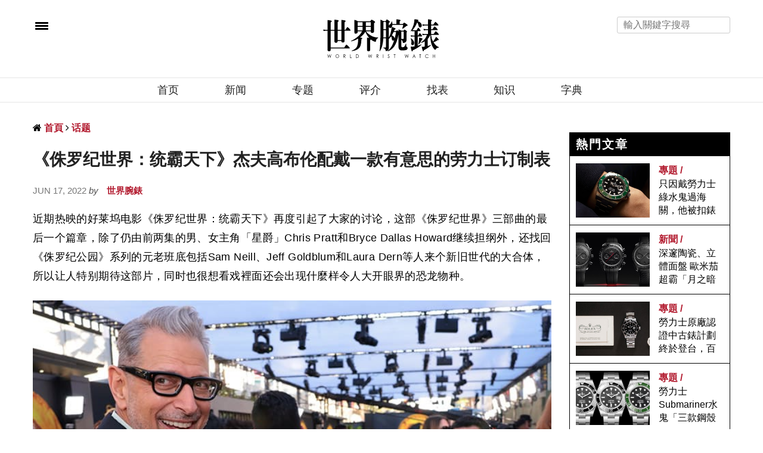

--- FILE ---
content_type: text/html; charset=UTF-8
request_url: https://www.world-wrist-watch.com/zh-Hans/article/12562
body_size: 24546
content:
<!-- test article -->
<!doctype html>
<html lang="zh-CN" xmlns:wb="https://open.weibo.com/wb">
<head>
	
	<meta charset="UTF-8"/>
<meta name="viewport" content="width=device-width, initial-scale=1, maximum-scale=5, user-scalable=1"/>
<!--DNS預設解析-->
<meta http-equiv="x-dns-prefetch-control" content="on">

<title>《侏罗纪世界：统霸天下》杰夫高布伦配戴一款有意思的劳力士订制表 - 世界腕表 World Wrist Watch</title>
<meta name="author" content="世界腕表 World Wrist Watch" />
<meta name="copyright" content="世界腕表 World Wrist Watch" />
<meta name="url" content="/zh-Hans/Article/12562" />
<link rel="shortcut icon" type="image/x-icon" href="/uploads/favicon.ico" />
<meta itemprop="description" name="description" content="这阵子如果有去看《侏罗纪世界：统霸天下》，不妨留意一下老牌男星Jeff Goldblum杰夫高布伦所饰演的Ian Malcolm博士（还记得他在侏罗纪公园说的那句经典名句：「生命会自行找到出路」吗），他的手上会出现一只很有意思的表。" />
<meta property="og:title" content="《侏罗纪世界：统霸天下》杰夫高布伦配戴一款有意思的劳力士订制表" />
<meta property="og:description" content="这阵子如果有去看《侏罗纪世界：统霸天下》，不妨留意一下老牌男星Jeff Goldblum杰夫高布伦所饰演的Ian Malcolm博士（还记得他在侏罗纪公园说的那句经典名句：「生命会自行找到出路」吗），他的手上会出现一只很有意思的表。" />
<meta property="og:image" content="https://world-wrist-watch.com/uploads/article/1/2/12562/catalogImg12562.jpg" />
<meta property="og:image:alt" content="《侏罗纪世界：统霸天下》杰夫高布伦配戴一款有意思的劳力士订制表" />
<meta property="og:image:type" content="image/jpg" />
<meta property="og:url" content="/zh-Hans/Article/12562" />
<meta property="og:site_name" content="世界腕表 World Wrist Watch" />
<meta property="og:locale" content="zh_cn" />
<meta itemprop="inLanguage" content="zh-CN" />
<meta itemprop="headline" content="《侏罗纪世界：统霸天下》杰夫高布伦配戴一款有意思的劳力士订制表 - 世界腕表 World Wrist Watch" />
<meta itemprop="name" content="" />
<meta itemprop="image" content="" />

<!-- Twitter Card data -->
<meta name="twitter:card" content="summary">
<meta name="twitter:title" content="《侏罗纪世界：统霸天下》杰夫高布伦配戴一款有意思的劳力士订制表 - 世界腕表 World Wrist Watch">
<meta name="twitter:description" content="这阵子如果有去看《侏罗纪世界：统霸天下》，不妨留意一下老牌男星Jeff Goldblum杰夫高布伦所饰演的Ian Malcolm博士（还记得他在侏罗纪公园说的那句经典名句：「生命会自行找到出路」吗），他的手上会出现一只很有意思的表。">

    <meta name="robots" content="index, follow" />
    <meta name="googlebot" content="index, follow" />

<meta name="lastmod" itemprop="dateModified" content="2025-11-12T09:44:55+08:00" />
<meta name="pubdate" itemprop="datePublished" content="2022-06-17T10:42:00+08:00" />
<meta name="source" itemprop="sourceOrganization" content="世界腕表 World Wrist Watch" />
<meta name="distribution" content="global" />
<meta name="section" itemprop="articleSection" content="话题" />
<meta property="article:section" content="话题" />
<meta property="og:type" content="article" />
    <meta property="article:modified_time" content="2025-11-12T09:44:55+08:00">
            <meta property="article:published_time" content="2022-06-17T10:42:00+08:00">
                <meta property="article:tag" content="侏罗纪世界" />
                <meta property="article:tag" content="Jeff Goldblum" />
                <meta property="article:tag" content="杰夫高布伦" />
                <meta property="article:tag" content="劳力士" />
                <meta property="article:tag" content="改表" />
                <meta property="article:tag" content="改装" />
        
    <script type="application/ld+json">
        {
            "@context": "https://schema.org",
            "@type": "Article",
            "mainEntityOfPage": {
                "@type": "WebPage",
                "@id": "/zh-Hans/Article/12562"
            },
            "headline": "《侏罗纪世界：统霸天下》杰夫高布伦配戴一款有意思的劳力士订制表",
            "description":"这阵子如果有去看《侏罗纪世界：统霸天下》，不妨留意一下老牌男星Jeff Goldblum杰夫高布伦所饰演的Ian Malcolm博士（还记得他在侏罗纪公园说的那句经典名句：「生命会自行找到出路」吗），他的手上会出现一只很有意思的表。",
            "articleSection":"话题",
                        "keywords":["侏罗纪世界","Jeff Goldblum","杰夫高布伦","劳力士","改表","改装"],
                        "isAccessibleForFree": "True",
            "datePublished": "2022-06-17T10:42:00+08:00",
            "dateModified": "2025-11-12T09:44:55+08:00",
            "publisher": {
                "@type": "Organization",
                "name": "世界腕表 World Wrist Watch",
                "logo": {
                  "@type": "ImageObject",
                  "url": "https://www.world-wrist-watch.com/uploads/logo.png"
                }
            },
            "author": [
                {
                  "@type":"Organization",
                  "name": "世界腕表 World Wrist Watch",
                  "url": "https://www.facebook.com/wwwsince1999/"
              }
            ]
        }
    </script>

<link rel="alternate" hreflang="zh-Hant" href="https://www.world-wrist-watch.com/zh-Hant/Article/12562" />
<link rel="alternate" hreflang="zh-Hans" href="https://www.world-wrist-watch.com/zh-Hans/Article/12562" />

  <link rel="canonical" href="/zh-Hans/Article/12562" />


<meta name="msvalidate.01" content="FEF0600C714ACD60D618645511351D44" />



<!-- Google Tag Manager -->
<script>(function(w,d,s,l,i){w[l]=w[l]||[];w[l].push({'gtm.start':
            new Date().getTime(),event:'gtm.js'});var f=d.getElementsByTagName(s)[0],
        j=d.createElement(s),dl=l!='dataLayer'?'&l='+l:'';j.async=true;j.src=
        'https://www.googletagmanager.com/gtm.js?id='+i+dl;f.parentNode.insertBefore(j,f);
    })(window,document,'script','dataLayer','GTM-K79MVR6');</script>
<!-- End Google Tag Manager -->

<script>
// 複製URL ，必須在Head ，使用 onclick CopyTextToClipboard() 來執行
function CopyTextToClipboard(){window.Clipboard.copy(location.href),alert("複製網址成功")}window.Clipboard=function(e,n,o){var t;function a(){var a,i;o.userAgent.match(/ipad|iphone/i)?((a=n.createRange()).selectNodeContents(t),(i=e.getSelection()).removeAllRanges(),i.addRange(a),t.setSelectionRange(0,999999)):t.select()}return{copy:function(e){!function(e){(t=n.createElement("textArea")).value=e,n.body.appendChild(t)}(e),a(),n.execCommand("Copy"),n.body.removeChild(t)}}}(window,document,navigator);
</script>
<link rel="preload" href="/web_template/watch/assets/font-awesome-4.7.0/fonts/fontawesome-webfont.woff2?v=4.7.0">
<style>
    /*分享按鈕圖切換*/
    .share-icon{ position:relative; }
    .share-icon img{
    position:absolute;
    -webkit-transition: opacity .3s ease-in-out;
    -moz-transition: opacity .3s ease-in-out;
    -o-transition: opacity .3s ease-in-out;
    transition: opacity .3s ease-in-out;
    }
    .share-icon img:last-child:hover{opacity:0;}
</style>
<script src="https://d.line-scdn.net/r/web/social-plugin/js/thirdparty/loader.min.js" async="async" defer="defer"></script>
<style>
    #breadcrumb ul{margin: 0rem;}
    #breadcrumb li{display:inline;}
</style>
<!--
<script async src="https://pagead2.googlesyndication.com/pagead/js/adsbygoogle.js?client=ca-pub-1973355654928767"
        crossorigin="anonymous"></script>
-->
	

			
	<noscript>
		<style>
			.woocommerce-product-gallery{ opacity: 1 !important; }
			.wpb_animate_when_almost_visible { opacity: 1; }
		</style>
	</noscript>

	<link rel="preload" crossorigin="anonymous" type="font/woff" href="https://www.world-wrist-watch.com/web_template/watch/assets/font-awesome-4.7.0/fonts/fontawesome-webfont.woff2?v=4.7.0" as="font">
	<link rel="stylesheet" href="https://www.world-wrist-watch.com/web_template/watch/css/watch-v-202310.css?1.0.44.61">
	<link rel="stylesheet" href="https://www.world-wrist-watch.com/web_template/watch/css/article.css?1.0.44.61">

</head>
<body class="post-template-default single single-post postid-146 single-format-image social_black-off wpb-js-composer js-comp-ver-5.2.1 vc_responsive">
<!-- Google Tag Manager (noscript) -->
<noscript><iframe src="https://www.googletagmanager.com/ns.html?id=GTM-K79MVR6"
                  height="0" width="0" style="display:none;visibility:hidden"></iframe></noscript>
<!-- End Google Tag Manager (noscript) -->
<!-- views/watch/banner-top.php -->

<style>
	.AdBanner{text-align: center;}
	.topbannerbox_pc{display:block;min-height:250px;}.topbannerbox_phome{display:none;}
	@media only screen and (max-width: 480px) {.topbannerbox_pc{display:none;}.topbannerbox_phome{display:block;margin-left: calc(50% - 420px /2);overflow: hidden;}}
</style>






<div id="wrapper" class="thb-page-transition-on">
	<!-- Mobile Menu -->
	<nav id="mobile-menu">
	<div class="custom_scroll" id="menu-scroll">
		<div style="transform: translate(0px, 0px) translateZ(0px);">
			<a href="#" class="close">×</a>
		    			<img src="https://www.world-wrist-watch.com/img/www_web_logo.svg" class="logoimg" alt="世界腕表 World Wrist Watch">
			<ul itemscope itemtype="https://www.schema.org/SiteNavigationElement" id="menu-mobile-menu" class="thb-mobile-menu">
								<li itemprop="name" class="menu-item menu-item-type-custom menu-item-object-custom current-menu-ancestor current-menu-parent menu-item-has-children">
					<a itemprop="url"  target="_blank" href="/index.php">首页</a>
									</li>				<li itemprop="name" class="menu-item menu-item-type-custom menu-item-object-custom current-menu-ancestor current-menu-parent menu-item-has-children">
					<a itemprop="url"   href="https://www.world-wrist-watch.com/zh-Hans/Catalog/News">新闻</a>
									</li>				<li itemprop="name" class="menu-item menu-item-type-custom menu-item-object-custom current-menu-ancestor current-menu-parent menu-item-has-children">
					<a itemprop="url"   href="https://www.world-wrist-watch.com/zh-Hans/Catalog/Topic">专题</a>
									</li>				<li itemprop="name" class="menu-item menu-item-type-custom menu-item-object-custom current-menu-ancestor current-menu-parent menu-item-has-children">
					<a itemprop="url"   href="https://www.world-wrist-watch.com/zh-Hans/Catalog/Review">评介</a>
									</li>				<li itemprop="name" class="menu-item menu-item-type-custom menu-item-object-custom current-menu-ancestor current-menu-parent menu-item-has-children">
					<a itemprop="url"   href="https://www.world-wrist-watch.com/zh-Hans/Product">找表</a>
									</li>				<li itemprop="name" class="menu-item menu-item-type-custom menu-item-object-custom current-menu-ancestor current-menu-parent menu-item-has-children">
					<a itemprop="url"   href="https://www.world-wrist-watch.com/zh-Hans/Catalog/Knowledge">知识</a>
									</li>				<li itemprop="name" class="menu-item menu-item-type-custom menu-item-object-custom current-menu-ancestor current-menu-parent menu-item-has-children">
					<a itemprop="url"   href="https://www.world-wrist-watch.com/zh-Hans/Catalog/Dictionary">字典</a>
									</li>			</ul>		
			<div class="menu-footer">
				<p>Copyright ©2025 世界腕表 World Wrist Watch, All rights Reserved. <a href="/zh-Hans/">世界腕表 World Wrist Watch </a></p>
			</div>
			
		</div>

	</div>
</nav>	<!-- Content Container -->
	<section id="content-container">
		<!-- Content Click Capture -->
		<div class="click-capture"></div>
		
		<!-- Header -->
		<style>
	.header.fixed.header--slide .header_top a img.logoimg {
		max-width:120px;
		height:auto;
		vertical-align: middle;
		margin-left: 20px;
	}
</style>

<header class="header fixed">
	<div class="header_top cf seec">
		<div class="row full-width-row" style="height:40px">
			<div class="small-3 medium-3 columns toggle-holder">
				<a href="#" class="mobile-toggle " style="padding-right: 30px;vertical-align: middle;">
					<span></span><span></span><span></span>
				</a>

				<a href="/zh-Hans/" class="logolink social-holder-pc" title="世界腕表 World Wrist Watch">
					<img src="https://www.world-wrist-watch.com/img/www_web_logo.svg" class="logoimg" alt="世界腕表 World Wrist Watch" style="max-width:120px;height:auto;vertical-align: middle;margin-left: 20px;margin-top: -40px;">
				</a>
				<a href="/zh-Hans/" class="logolink social-holder-mb" title="世界腕表 World Wrist Watch">
					<img src="https://www.world-wrist-watch.com/img/www_web_logo.svg" class="logoimg" alt="世界腕表 World Wrist Watch" style="max-width:120px;height:auto;vertical-align: middle;margin-left: 20px;">
				</a>
			</div>
			<div class="small-6 medium-9 columns text-right">
				<div class="social-holder-pc">
					<input type="text" placeholder="輸入關鍵字搜尋" class="KeywordSearch search-input">
														</div>
			</div>
			<div class="small-3 medium-0 columns logo text-center active">
				<div class="social-holder-mb">
					<aside class="quick_search">
							<i class="fa fa-search search_icon" aria-hidden="true"></i>
														<div class="searchform" >
							<fieldset>
								<input type="text" placeholder="輸入關鍵字搜尋" class="small-12 KeywordSearch">
							</fieldset>
						</div>
					</aside>
				</div>
			</div>
		</div>
	</div>
	<div class="nav_holder show-for-large">
		<div class="row full-width-row no-padding">
			<div class="small-12 columns">
				<nav role="navigation" class="full-menu-container text-center " >
					<ul id="menu-top-menu"  itemscope itemtype="https://www.schema.org/SiteNavigationElement" class="full-menu nav" >
												<li itemprop="name" class="menu-item menu-item-type-taxonomy menu-item-object-category">
						<a itemprop="url" href="/index.php">首页</a>
												<li itemprop="name" class="menu-item menu-item-type-taxonomy menu-item-object-category">
						<a itemprop="url" href="https://www.world-wrist-watch.com/zh-Hans/Catalog/News">新闻</a>
												<li itemprop="name" class="menu-item menu-item-type-taxonomy menu-item-object-category">
						<a itemprop="url" href="https://www.world-wrist-watch.com/zh-Hans/Catalog/Topic">专题</a>
												<li itemprop="name" class="menu-item menu-item-type-taxonomy menu-item-object-category">
						<a itemprop="url" href="https://www.world-wrist-watch.com/zh-Hans/Catalog/Review">评介</a>
												<li itemprop="name" class="menu-item menu-item-type-taxonomy menu-item-object-category">
						<a itemprop="url" href="https://www.world-wrist-watch.com/zh-Hans/Product">找表</a>
												<li itemprop="name" class="menu-item menu-item-type-taxonomy menu-item-object-category">
						<a itemprop="url" href="https://www.world-wrist-watch.com/zh-Hans/Catalog/Knowledge">知识</a>
												<li itemprop="name" class="menu-item menu-item-type-taxonomy menu-item-object-category">
						<a itemprop="url" href="https://www.world-wrist-watch.com/zh-Hans/Catalog/Dictionary">字典</a>
												</li>
					</ul>
				</nav>
			</div>
		</div>
	</div>
</header>
		<!-- fixed Header -->
		<div class="header_holder off light-transparent-header">
	<header class="header style1 ">
		<div class="header_top cf">
			<div class="row full-width-row align-middle">
				<div class="small-3 large-4 columns toggle-holder">
					<a href="#" class="mobile-toggle " style="padding-right: 30px;" aria-label="menu"><div><span></span><span></span><span></span></div></a>
																																			</div>
				<div class="small-6 large-4 columns logo text-center">
					<a href="/index.php" class="logolink" title="世界腕表 World Wrist Watch">
                        				         <img alt="" style="min-height:50px" class="logoimg" src='[data-uri]'/>
				        
				        					</a>
				</div>
				<div class="small-3 large-4 columns text-right">
					<div class="social-holder-pc tp">
						<input type="text" placeholder="輸入關鍵字搜尋" class="KeywordSearch search-input">	
					</div>
					<div class="social-holder-mb">
						<aside class="quick_search">
														<i class="fa fa-search search_icon" aria-hidden="true"></i>
								<div class="searchform" >
									<fieldset>
										<input type="text" placeholder="輸入關鍵字搜尋" class="small-12 KeywordSearch">
									</fieldset>
								</div>
													</aside>
					</div>
				</div>
			</div>
		</div>

		<nav role="navigation" class="full-menu-container">
			  <ul id="menu-top-menu-1" class="full-menu nav" itemscope itemtype="https://www.schema.org/SiteNavigationElement">
									<li itemprop="name" class="menu-item menu-item-type-taxonomy menu-item-object-category">
										<a itemprop="url" href="/index.php">首页</a>
															<li itemprop="name" class="menu-item menu-item-type-taxonomy menu-item-object-category">
										<a itemprop="url" href="https://www.world-wrist-watch.com/zh-Hans/Catalog/News">新闻</a>
															<li itemprop="name" class="menu-item menu-item-type-taxonomy menu-item-object-category">
										<a itemprop="url" href="https://www.world-wrist-watch.com/zh-Hans/Catalog/Topic">专题</a>
															<li itemprop="name" class="menu-item menu-item-type-taxonomy menu-item-object-category">
										<a itemprop="url" href="https://www.world-wrist-watch.com/zh-Hans/Catalog/Review">评介</a>
															<li itemprop="name" class="menu-item menu-item-type-taxonomy menu-item-object-category">
										<a itemprop="url" href="https://www.world-wrist-watch.com/zh-Hans/Product">找表</a>
															<li itemprop="name" class="menu-item menu-item-type-taxonomy menu-item-object-category">
										<a itemprop="url" href="https://www.world-wrist-watch.com/zh-Hans/Catalog/Knowledge">知识</a>
															<li itemprop="name" class="menu-item menu-item-type-taxonomy menu-item-object-category">
										<a itemprop="url" href="https://www.world-wrist-watch.com/zh-Hans/Catalog/Dictionary">字典</a>
														</li>			
			</ul>			
		</nav>
	</header>
</div>
		<div role="main" class="cf">
			<div id="infinite-article" data-infinite="off">

								
				<div class="post-detail-row" style="padding-top:30px">
					<div class="row">
						<div class="small-12 medium-12 large-9 columns">
																							<article itemscope itemtype="http://schema.org/Article" class="post post-detail post-146 type-post status-publish format-image has-post-thumbnail hentry category-beauty tag-beauty tag-makeup post_format-post-format-image">
					
								<aside class="style1">
									<div id="breadcrumb">
    <ul itemscope itemtype="http://schema.org/BreadcrumbList">
                    <li class="fa fa fa-home" itemprop="itemListElement" itemscope itemtype="http://schema.org/ListItem">
                <a class="tag-red" href="/zh-Hans/" title="首頁" itemprop="item">
                    <span itemprop="name" class="fw-900">首頁</span>
                </a>
                <meta itemprop="position" content="1" />
            </li>
                    <li class="fa fa-angle-right" itemprop="itemListElement" itemscope itemtype="http://schema.org/ListItem">
                <a class="tag-red" href="/zh-Hans/Article/12562" title="话题" itemprop="item">
                    <span itemprop="name" class="fw-900">话题</span>
                </a>
                <meta itemprop="position" content="2" />
            </li>
            </ul>
</div>								</aside>
								<header class="post-title entry-header"><h1 class="entry-title" itemprop="headline"><b>《侏罗纪世界：统霸天下》杰夫高布伦配戴一款有意思的劳力士订制表</b></h1></header>
									<aside class="post-author">
										<span class='updated'>
										<time class="time" datetime="2022-06-17T10:42:00+08:00" itemprop="datePublished" content="2022-06-17T10:42:00+08:00">Jun 17, 2022 </time> <em>by</em>  
										</span>
										<span class="vcard author">
											<a href="/zh-Hans/" title="世界腕表 World Wrist Watch" rel="author">
												<span itemprop="author" class="fn fw-900 tag-red">世界腕錶</span>
											</a>
										</span>
									</aside>
																 

								<aside class="gap cf" style="height:20px;"></aside>
																						
														
							<div class="post-content-container ">
								<div class="post-content entry-content cf">
									<div id="articleBody" aid="12562" itemprop="articleBody">
										<p>近期热映的好莱坞电影《侏罗纪世界：统霸天下》再度引起了大家的讨论，这部《侏罗纪世界》三部曲的最后一个篇章，除了仍由前两集的男、女主角「星爵」Chris Pratt和Bryce Dallas Howard继续担纲外，还找回《侏罗纪公园》系列的元老班底包括Sam Neill、Jeff Goldblum和Laura Dern等人来个新旧世代的大合体，所以让人特别期待这部片，同时也很想看戏裡面还会出现什麼样令人大开眼界的恐龙物种。</p><p><img data-src="https://world-wrist-watch.com/uploads/article/1/2/12562/1655433023230.jpg" style="width: 100%;" style="width: 100%;" data-filename="1655432970230.jpg"><br></p><p>▲Source：Facebook @Jurassic World</p><p>在此先小小暴雷一下，如果有去看《侏罗纪世界：统霸天下》，不妨留意一下老牌男星Jeff Goldblum杰夫高布伦所饰演的Ian Malcolm博士（还记得他在侏罗纪公园说的那句经典名句：「生命会自行找到出路」吗），他的手上会出现一只很有意思的表。</p><p><img data-src="https://world-wrist-watch.com/uploads/article/1/2/12562/1655433023231.jpg" style="width: 100%;" style="width: 100%;" data-filename="1655432979230.jpg"><br></p><p>▲《侏罗纪世界：统霸天下》找回了《侏罗纪公园》的三位老班底，让影迷们怀念不已。Source：Universal</p><p>没错，我们要爆雷的不是剧情，而是会让表迷感到兴奋的特别手表。已经看过这部电影的人应该会留意到杰夫高布伦在片中戴了一只全黑色调的表，看起来好像没什麼特别，不过根据杰夫高布伦的造型师透露，这款表可是大有来头，因为那是一款出自法国改表品牌MAD Paris的作品。</p><p><img data-src="https://world-wrist-watch.com/uploads/article/1/2/12562/1655433023232.jpg" style="width: 100%;" style="width: 100%;" data-filename="1655432987230.jpg"><br></p><p>▲Jeff Goldblum杰夫高布伦所饰演的Ian Malcolm博士继续在《侏罗纪世界：统霸天下》发挥他的专才。Source：Facebook @Jurassic World</p><p>原来杰夫高布伦的造型师在电影开拍前专程跑去找MAD Paris洽谈，希望可以替电影中的Ian Malcolm博士量身打造一款专属手表，这位天才数学家由于常在实验室中出没，所以会需要一款具备高抗磁性能的表陪伴他左右，而在MAD Paris常改装的几个品牌如劳力士、AP或卡地亚旗下作品中提到抗磁表你会先想到哪一款，多数人的答案应该都会是Milgauss无误，因此杰夫高布伦的造型师当时就是和MAD Paris敲定要改装一款劳力士Milgauss提供给《侏罗纪世界：统霸天下》片中的Ian Malcolm博士佩戴。</p><p><img data-src="https://world-wrist-watch.com/uploads/article/1/2/12562/1655433023233.jpg" style="width: 100%;" style="width: 100%;" data-filename="1655432998230.jpg"><br></p><p>▲Ian Malcolm博士佩戴了一款客制化劳力士手表，全黑造型看似不起眼实则充满惊喜。Source：Universal</p><p>改装后的Milgauss採用雾面黑色DLC涂层塑造出全黑外观，它的面盘维持黑色搭配橘色刻度、橘色闪电针的配置，不过面盘6点方向特别加上了橘色的”IM”字样，代表着Ian Malcolm博士的姓名缩写（还真的煞有其事的把一个电影角色当成真的表主对待），同时手表的绿色蓝宝石水晶镜面这个重要特徵也维持不变。手表外观大致是就是把表壳和链带镀黑，并且加上Ian Malcolm博士的姓名缩写突显角色个性，然而在电影中可能看不出来的是，这款表就连表背设计也很讲究。原厂的Milgauss表背就是素素的实底盖，但是Ian Malcolm博士佩戴的MAD Paris改装版不仅换上了透明底盖，改装表品牌还在机芯顶层覆上了一枚刻有《侏罗纪》这系列恐龙电影的经典镂空暴龙骨头Logo！</p><p><img data-src="https://world-wrist-watch.com/uploads/article/1/2/12562/1655433023234.jpg" style="width: 100%;" style="width: 100%;" data-filename="1655433008230.jpg"><br></p><p>▲劳力士Milgauss经过电镀覆上黑色DLC外观，同时面盘6点方向还印有”IM”缩写。Source：Hodinkee</p><p>好莱坞明星佩戴知名品牌手表拍电影不是什麼新鲜事，且除非是像007系列有长期合作的手表品牌才可能为主角量身设计表款，由此看来杰夫高布伦的造型师还真的是满用心的，就算他的客户不算《侏罗纪世界：统霸天下》的主角，但他依旧排除万难帮杰夫高布伦争取到一款专为电影角色而生的订制表，而且手表外观并不会有太明显的个人化设计，就算下戏后佩戴依旧是一款很特别且实用的表。最近若有机会进电影院，除了欣赏男、女主角的风采，也可以花点力气关注一下老大哥杰夫高布伦用心准备的这款随身配件。</p><p><img data-src="https://world-wrist-watch.com/uploads/article/1/2/12562/1655433023235.jpg" style="width: 100%;" style="width: 100%;" data-filename="1655433017230.jpg"><br></p><p>▲透明底盖下设置了《侏罗纪》电影系列经典的镂空暴龙骨头Logo。Source：Hodinkee</p>									</div>
									<aside class="gap cf right_banner_phone" style="height:20px;"></aside>
									<footer class="article-tags entry-footer" style="clear:both;">
										<div class="tag" style="line-height: 250%;">
											<strong>相關標籤 Tags:</strong> 
																																				<a href="/zh-Hans/Search/tag/10/1/?s=%E4%BE%8F%E7%BD%97%E7%BA%AA%E4%B8%96%E7%95%8C" class="tag"><span class="keyword" itemprop="keywords">侏罗纪世界</span></a>
																									<a href="/zh-Hans/Search/tag/10/1/?s=Jeff%20Goldblum" class="tag"><span class="keyword" itemprop="keywords">Jeff Goldblum</span></a>
																									<a href="/zh-Hans/Search/tag/10/1/?s=%E6%9D%B0%E5%A4%AB%E9%AB%98%E5%B8%83%E4%BC%A6" class="tag"><span class="keyword" itemprop="keywords">杰夫高布伦</span></a>
																									<a href="/zh-Hans/Search/tag/10/1/?s=%E5%8A%B3%E5%8A%9B%E5%A3%AB" class="tag"><span class="keyword" itemprop="keywords">劳力士</span></a>
																									<a href="/zh-Hans/Search/tag/10/1/?s=%E6%94%B9%E8%A1%A8" class="tag"><span class="keyword" itemprop="keywords">改表</span></a>
																									<a href="/zh-Hans/Search/tag/10/1/?s=%E6%94%B9%E8%A3%85" class="tag"><span class="keyword" itemprop="keywords">改装</span></a>
																																	</div>
									</footer>
								</div>
							</div>
					
							<aside class="post">
								
								<aside class="post-bottom-meta hide">
									<meta itemprop="mainEntityOfPage" content="/zh-Hans/Article/12562">
									<meta itemprop="author" content="世界腕表 World Wrist Watch">
									<time class="time" datetime="2022-06-17T10:42:00+08:00" itemprop="datePublished" content="2022-06-17T10:42:00+08:00">Jun 17, 2022</time>
									<meta itemprop="dateModified" content="2025-11-12T09:44:55+08:00">
									<span itemprop="publisher" itemscope itemtype="https://schema.org/Organization">
										<meta itemprop="name" content="《侏罗纪世界：统霸天下》杰夫高布伦配戴一款有意思的劳力士订制表">
										<meta itemprop="url" content="/zh-Hans/Article/12562">
										<span itemprop="logo" itemscope itemtype="https://schema.org/ImageObject">
											<meta itemprop="url" content="https://www.world-wrist-watch.com/uploads/logo.png">
										</span>
									</span>
									<span itemprop="image" itemscope itemtype="http://schema.org/ImageObject">
										<meta itemprop="url" content="https://world-wrist-watch.com/uploads/article/1/2/12562/catalogImg12562.jpg">
										<meta itemprop="width" content="921" />
										<meta itemprop="height" content="599"/>
									</span>
								</aside>
							</article>
							
							
							<div class="row">
								<div class="small-12 medium-12 large-12  columns">
																	</div>
							</div>

							
						</div>
						<aside class="small-12 medium-3 columns">
														<div class="sidebar_inner  style2">
								<div class="wpb_wrapper">
									<style>
.AdBanner{text-align: center;}
.topbannerbox_pc{display:block;}.topbannerbox_phome{display:none;}
@media only screen and (max-width: 480px) {.topbannerbox_pc{display:none;}.topbannerbox_phome{display:block;margin-left: calc(50% - 420px /2);overflow: hidden;}}
.right-top-gap {height: 30px;}
.right_banner_pc {display:block;}
.right_banner_phone{display:none;}
@media only screen and (max-width: 640px) {.right_banner_pc {display:none;} .right_banner_phone {display:block;}}
</style>
	<style>
		@media only screen and (max-width: 480px) {.topbannerbox_pc{display:none;}.topbannerbox_phome{display:block;margin-left:0; width:100%;overflow: hidden;}}
	</style>

	
						<div class="right_banner_pc AdBanner"  id="w-ad-right-pc" title="世腕Right Banner桌機版" adid="419">
													<a rel="sponsored" target="_blank" 
						href="https://www.luxurywatcher.com/zh-Hant"
						onclick=""
						>
						<img  src="https://world-wrist-watch.com//uploads/banner/0/0/419/catalogImg419.jpg" alt="世腕Right Banner桌機版">					</a>
							</div>
																						<!-- <aside class="gap cf" style="height:30px;"></aside> -->
																	</div>

																<div class="wpb_wrapper">
									<div id="articleRecommend" data-page="article" data-aid="12562" data-type="false"></div>
								</div>
															</div>
						</aside>
					</div>

					<div class="row">
						<!-- <div id="WatchBoxTitle" class="small-12 medium-12 large-12  columns">
							<hr class="line">
							<h3>熱門找錶</h3>
						</div> -->

						<div id="WatchBoxList" class="ArticleRelatedWatches"></div>
						<!---->

						<div class="small-12 medium-12 large-12 columns">
							<div class="article_recommend"><h3 class="recommend-title" style="margin: 0;">相關文章</h3></div>
							<aside class="gap cf" style="height:20px;"></aside>
						</div>
						
						<div class="small-12 medium-12 large-12 columns">
							<div class="row row vc_inner row-fluid">
			<div class="wpb_column columns pb30 small-12 medium-3">
			<div class="vc_column-inner  ">
				<div class="wpb_wrapper">
					<article itemscope itemtype="http://schema.org/Article">
						<div class="contentbox">
							<a href="/zh-Hans/Article/15865" aria-label="劳力士传奇拍卖！陪泳将征战海峡的「蚝式原型表」以超过5000万台币成交价易主">
								<div class="listbox-img">
																		<img itemprop="url" alt="劳力士传奇拍卖！陪泳将征战海峡的「蚝式原型表」以超过5000万台币成交价易主" src="/uploads/loading.gif" data-src="https://world-wrist-watch.com/uploads/article/1/5/15865/catalogImg15865_20251111110814_.jpg" class="attachment-full size-full lazyload" style="width:369px;height:245px" />
								</div>
								<header class="content">
								<h3 style="font-size: 16px;color:#222" class="entry-title" itemprop="headline">
									<a href="/zh-Hans/Article/15865" itemprop="url">劳力士传奇拍卖！陪泳将征战海峡的「蚝式原型表」以超过5000万台币成交价易主</a>
								</h3>
								</header>
							</a>
						</div>
						<aside class="post-bottom-meta hide">
							<meta itemprop="mainEntityOfPage" content="/zh-Hans/Article/15865">
							<meta itemprop="author" content="世界腕表 World Wrist Watch">
							<time class="time" datetime="2025-11-11T11:08:13+08:00" itemprop="datePublished" content="2025-11-11T11:08:13+08:00"> Nov 11, 2025</time>
							<meta itemprop="dateModified" content="2025-11-12T09:44:56+08:00">
							<span itemprop="publisher" itemscope itemtype="https://schema.org/Organization">
								<meta itemprop="name" content="劳力士传奇拍卖！陪泳将征战海峡的「蚝式原型表」以超过5000万台币成交价易主">
								<span itemprop="logo" itemscope itemtype="https://schema.org/ImageObject">
									<meta itemprop="url" content="https://www.world-wrist-watch.com/uploads/logo.png">
								</span>
							</span>
							<span itemprop="image" itemscope itemtype="https://schema.org/ImageObject">
								<meta itemprop="url" content="https://world-wrist-watch.com/uploads/article/1/5/15865/catalogImg15865_20251111110814_.jpg">
								<meta itemprop="width" content="1260" />
								<meta itemprop="height" content="833"/>
							</span>
						</aside>
					</article>
				
				</div>
			</div>
		</div>
			<div class="wpb_column columns pb30 small-12 medium-3">
			<div class="vc_column-inner  ">
				<div class="wpb_wrapper">
					<article itemscope itemtype="http://schema.org/Article">
						<div class="contentbox">
							<a href="/zh-Hans/Article/14009" aria-label="劳力士Oyster Perpetual绿漆面、彩色气泡面各型号最新价格与行情整理（2025年11月更新）">
								<div class="listbox-img">
																		<img itemprop="url" alt="劳力士Oyster Perpetual绿漆面、彩色气泡面各型号最新价格与行情整理（2025年11月更新）" src="/uploads/loading.gif" data-src="https://world-wrist-watch.com/uploads/article/1/4/14009/catalogImg14009_465.jpg" class="attachment-full size-full lazyload" style="width:369px;height:245px" />
								</div>
								<header class="content">
								<h3 style="font-size: 16px;color:#222" class="entry-title" itemprop="headline">
									<a href="/zh-Hans/Article/14009" itemprop="url">劳力士Oyster Perpetual绿漆面、彩色气泡面各型号最新价格与行情整理（2025年11月更新）</a>
								</h3>
								</header>
							</a>
						</div>
						<aside class="post-bottom-meta hide">
							<meta itemprop="mainEntityOfPage" content="/zh-Hans/Article/14009">
							<meta itemprop="author" content="世界腕表 World Wrist Watch">
							<time class="time" datetime="2025-11-10T18:56:00+08:00" itemprop="datePublished" content="2025-11-10T18:56:00+08:00"> Nov 10, 2025</time>
							<meta itemprop="dateModified" content="2025-11-12T09:44:56+08:00">
							<span itemprop="publisher" itemscope itemtype="https://schema.org/Organization">
								<meta itemprop="name" content="劳力士Oyster Perpetual绿漆面、彩色气泡面各型号最新价格与行情整理（2025年11月更新）">
								<span itemprop="logo" itemscope itemtype="https://schema.org/ImageObject">
									<meta itemprop="url" content="https://www.world-wrist-watch.com/uploads/logo.png">
								</span>
							</span>
							<span itemprop="image" itemscope itemtype="https://schema.org/ImageObject">
								<meta itemprop="url" content="https://world-wrist-watch.com/uploads/article/1/4/14009/catalogImg14009_465.jpg">
								<meta itemprop="width" content="1200" />
								<meta itemprop="height" content="794"/>
							</span>
						</aside>
					</article>
				
				</div>
			</div>
		</div>
			<div class="wpb_column columns pb30 small-12 medium-3">
			<div class="vc_column-inner  ">
				<div class="wpb_wrapper">
					<article itemscope itemtype="http://schema.org/Article">
						<div class="contentbox">
							<a href="/zh-Hans/Article/15858" aria-label="尘封的真相：劳力士蚝式防水手表的起点，其实是为了「防尘」？">
								<div class="listbox-img">
																		<img itemprop="url" alt="尘封的真相：劳力士蚝式防水手表的起点，其实是为了「防尘」？" src="/uploads/loading.gif" data-src="https://world-wrist-watch.com/uploads/article/1/5/15858/catalogImg15858_20251107160929_.jpg" class="attachment-full size-full lazyload" style="width:369px;height:245px" />
								</div>
								<header class="content">
								<h3 style="font-size: 16px;color:#222" class="entry-title" itemprop="headline">
									<a href="/zh-Hans/Article/15858" itemprop="url">尘封的真相：劳力士蚝式防水手表的起点，其实是为了「防尘」？</a>
								</h3>
								</header>
							</a>
						</div>
						<aside class="post-bottom-meta hide">
							<meta itemprop="mainEntityOfPage" content="/zh-Hans/Article/15858">
							<meta itemprop="author" content="世界腕表 World Wrist Watch">
							<time class="time" datetime="2025-11-07T16:09:28+08:00" itemprop="datePublished" content="2025-11-07T16:09:28+08:00"> Nov 7, 2025</time>
							<meta itemprop="dateModified" content="2025-11-12T09:44:56+08:00">
							<span itemprop="publisher" itemscope itemtype="https://schema.org/Organization">
								<meta itemprop="name" content="尘封的真相：劳力士蚝式防水手表的起点，其实是为了「防尘」？">
								<span itemprop="logo" itemscope itemtype="https://schema.org/ImageObject">
									<meta itemprop="url" content="https://www.world-wrist-watch.com/uploads/logo.png">
								</span>
							</span>
							<span itemprop="image" itemscope itemtype="https://schema.org/ImageObject">
								<meta itemprop="url" content="https://world-wrist-watch.com/uploads/article/1/5/15858/catalogImg15858_20251107160929_.jpg">
								<meta itemprop="width" content="1260" />
								<meta itemprop="height" content="833"/>
							</span>
						</aside>
					</article>
				
				</div>
			</div>
		</div>
			<div class="wpb_column columns pb30 small-12 medium-3">
			<div class="vc_column-inner  ">
				<div class="wpb_wrapper">
					<article itemscope itemtype="http://schema.org/Article">
						<div class="contentbox">
							<a href="/zh-Hans/Article/14416" aria-label="劳力士Explorer探一「一个月内钢壳型号都往下走」 最新价格与行情整理">
								<div class="listbox-img">
																		<img itemprop="url" alt="劳力士Explorer探一「一个月内钢壳型号都往下走」 最新价格与行情整理" src="/uploads/loading.gif" data-src="https://world-wrist-watch.com/uploads/article/1/4/14416/catalogImg14416_465.jpg" class="attachment-full size-full lazyload" style="width:369px;height:245px" />
								</div>
								<header class="content">
								<h3 style="font-size: 16px;color:#222" class="entry-title" itemprop="headline">
									<a href="/zh-Hans/Article/14416" itemprop="url">劳力士Explorer探一「一个月内钢壳型号都往下走」 最新价格与行情整理</a>
								</h3>
								</header>
							</a>
						</div>
						<aside class="post-bottom-meta hide">
							<meta itemprop="mainEntityOfPage" content="/zh-Hans/Article/14416">
							<meta itemprop="author" content="世界腕表 World Wrist Watch">
							<time class="time" datetime="2025-11-06T14:35:00+08:00" itemprop="datePublished" content="2025-11-06T14:35:00+08:00"> Nov 6, 2025</time>
							<meta itemprop="dateModified" content="2025-11-12T09:44:56+08:00">
							<span itemprop="publisher" itemscope itemtype="https://schema.org/Organization">
								<meta itemprop="name" content="劳力士Explorer探一「一个月内钢壳型号都往下走」 最新价格与行情整理">
								<span itemprop="logo" itemscope itemtype="https://schema.org/ImageObject">
									<meta itemprop="url" content="https://www.world-wrist-watch.com/uploads/logo.png">
								</span>
							</span>
							<span itemprop="image" itemscope itemtype="https://schema.org/ImageObject">
								<meta itemprop="url" content="https://world-wrist-watch.com/uploads/article/1/4/14416/catalogImg14416_465.jpg">
								<meta itemprop="width" content="730" />
								<meta itemprop="height" content="482"/>
							</span>
						</aside>
					</article>
				
				</div>
			</div>
		</div>
			<div class="wpb_column columns pb30 small-12 medium-3">
			<div class="vc_column-inner  ">
				<div class="wpb_wrapper">
					<article itemscope itemtype="http://schema.org/Article">
						<div class="contentbox">
							<a href="/zh-Hans/Article/15854" aria-label="劳力士、历峰高层亲赴白宫！高关税痛击瑞士表，亲向川普喊话谈降税">
								<div class="listbox-img">
																		<img itemprop="url" alt="劳力士、历峰高层亲赴白宫！高关税痛击瑞士表，亲向川普喊话谈降税" src="/uploads/loading.gif" data-src="https://world-wrist-watch.com/uploads/article/1/5/15854/catalogImg15854_20251106103603_.jpg" class="attachment-full size-full lazyload" style="width:369px;height:245px" />
								</div>
								<header class="content">
								<h3 style="font-size: 16px;color:#222" class="entry-title" itemprop="headline">
									<a href="/zh-Hans/Article/15854" itemprop="url">劳力士、历峰高层亲赴白宫！高关税痛击瑞士表，亲向川普喊话谈降税</a>
								</h3>
								</header>
							</a>
						</div>
						<aside class="post-bottom-meta hide">
							<meta itemprop="mainEntityOfPage" content="/zh-Hans/Article/15854">
							<meta itemprop="author" content="世界腕表 World Wrist Watch">
							<time class="time" datetime="2025-11-06T10:36:03+08:00" itemprop="datePublished" content="2025-11-06T10:36:03+08:00"> Nov 6, 2025</time>
							<meta itemprop="dateModified" content="2025-11-12T09:44:56+08:00">
							<span itemprop="publisher" itemscope itemtype="https://schema.org/Organization">
								<meta itemprop="name" content="劳力士、历峰高层亲赴白宫！高关税痛击瑞士表，亲向川普喊话谈降税">
								<span itemprop="logo" itemscope itemtype="https://schema.org/ImageObject">
									<meta itemprop="url" content="https://www.world-wrist-watch.com/uploads/logo.png">
								</span>
							</span>
							<span itemprop="image" itemscope itemtype="https://schema.org/ImageObject">
								<meta itemprop="url" content="https://world-wrist-watch.com/uploads/article/1/5/15854/catalogImg15854_20251106103603_.jpg">
								<meta itemprop="width" content="1260" />
								<meta itemprop="height" content="833"/>
							</span>
						</aside>
					</article>
				
				</div>
			</div>
		</div>
			<div class="wpb_column columns pb30 small-12 medium-3">
			<div class="vc_column-inner  ">
				<div class="wpb_wrapper">
					<article itemscope itemtype="http://schema.org/Article">
						<div class="contentbox">
							<a href="/zh-Hans/Article/14014" aria-label="劳力士Sea-Dweller海使各型号最新价格与行情整理（2025年11月更新）">
								<div class="listbox-img">
																		<img itemprop="url" alt="劳力士Sea-Dweller海使各型号最新价格与行情整理（2025年11月更新）" src="/uploads/loading.gif" data-src="https://world-wrist-watch.com/uploads/article/1/4/14014/catalogImg14014_465.jpg" class="attachment-full size-full lazyload" style="width:369px;height:245px" />
								</div>
								<header class="content">
								<h3 style="font-size: 16px;color:#222" class="entry-title" itemprop="headline">
									<a href="/zh-Hans/Article/14014" itemprop="url">劳力士Sea-Dweller海使各型号最新价格与行情整理（2025年11月更新）</a>
								</h3>
								</header>
							</a>
						</div>
						<aside class="post-bottom-meta hide">
							<meta itemprop="mainEntityOfPage" content="/zh-Hans/Article/14014">
							<meta itemprop="author" content="世界腕表 World Wrist Watch">
							<time class="time" datetime="2025-11-04T11:32:00+08:00" itemprop="datePublished" content="2025-11-04T11:32:00+08:00"> Nov 4, 2025</time>
							<meta itemprop="dateModified" content="2025-11-12T09:44:56+08:00">
							<span itemprop="publisher" itemscope itemtype="https://schema.org/Organization">
								<meta itemprop="name" content="劳力士Sea-Dweller海使各型号最新价格与行情整理（2025年11月更新）">
								<span itemprop="logo" itemscope itemtype="https://schema.org/ImageObject">
									<meta itemprop="url" content="https://www.world-wrist-watch.com/uploads/logo.png">
								</span>
							</span>
							<span itemprop="image" itemscope itemtype="https://schema.org/ImageObject">
								<meta itemprop="url" content="https://world-wrist-watch.com/uploads/article/1/4/14014/catalogImg14014_465.jpg">
								<meta itemprop="width" content="1200" />
								<meta itemprop="height" content="794"/>
							</span>
						</aside>
					</article>
				
				</div>
			</div>
		</div>
			<div class="wpb_column columns pb30 small-12 medium-3">
			<div class="vc_column-inner  ">
				<div class="wpb_wrapper">
					<article itemscope itemtype="http://schema.org/Article">
						<div class="contentbox">
							<a href="/zh-Hans/Article/15845" aria-label="劳力士原厂认证中古表计划终于登台，百年金生仪成台湾首发通路！">
								<div class="listbox-img">
																		<img itemprop="url" alt="劳力士原厂认证中古表计划终于登台，百年金生仪成台湾首发通路！" src="/uploads/loading.gif" data-src="https://world-wrist-watch.com/uploads/article/1/5/15845/catalogImg15845_20251103152414_.jpg" class="attachment-full size-full lazyload" style="width:369px;height:245px" />
								</div>
								<header class="content">
								<h3 style="font-size: 16px;color:#222" class="entry-title" itemprop="headline">
									<a href="/zh-Hans/Article/15845" itemprop="url">劳力士原厂认证中古表计划终于登台，百年金生仪成台湾首发通路！</a>
								</h3>
								</header>
							</a>
						</div>
						<aside class="post-bottom-meta hide">
							<meta itemprop="mainEntityOfPage" content="/zh-Hans/Article/15845">
							<meta itemprop="author" content="世界腕表 World Wrist Watch">
							<time class="time" datetime="2025-11-03T15:24:14+08:00" itemprop="datePublished" content="2025-11-03T15:24:14+08:00"> Nov 3, 2025</time>
							<meta itemprop="dateModified" content="2025-11-12T09:44:56+08:00">
							<span itemprop="publisher" itemscope itemtype="https://schema.org/Organization">
								<meta itemprop="name" content="劳力士原厂认证中古表计划终于登台，百年金生仪成台湾首发通路！">
								<span itemprop="logo" itemscope itemtype="https://schema.org/ImageObject">
									<meta itemprop="url" content="https://www.world-wrist-watch.com/uploads/logo.png">
								</span>
							</span>
							<span itemprop="image" itemscope itemtype="https://schema.org/ImageObject">
								<meta itemprop="url" content="https://world-wrist-watch.com/uploads/article/1/5/15845/catalogImg15845_20251103152414_.jpg">
								<meta itemprop="width" content="1260" />
								<meta itemprop="height" content="832"/>
							</span>
						</aside>
					</article>
				
				</div>
			</div>
		</div>
			<div class="wpb_column columns pb30 small-12 medium-3">
			<div class="vc_column-inner  ">
				<div class="wpb_wrapper">
					<article itemscope itemtype="http://schema.org/Article">
						<div class="contentbox">
							<a href="/zh-Hans/Article/15843" aria-label="劳力士的「二手金矿」：CPO三年内达成10%市场份额，销售速度快速成长">
								<div class="listbox-img">
																		<img itemprop="url" alt="劳力士的「二手金矿」：CPO三年内达成10%市场份额，销售速度快速成长" src="/uploads/loading.gif" data-src="https://world-wrist-watch.com/uploads/article/1/5/15843/catalogImg15843_20251103103530_.jpg" class="attachment-full size-full lazyload" style="width:369px;height:245px" />
								</div>
								<header class="content">
								<h3 style="font-size: 16px;color:#222" class="entry-title" itemprop="headline">
									<a href="/zh-Hans/Article/15843" itemprop="url">劳力士的「二手金矿」：CPO三年内达成10%市场份额，销售速度快速成长</a>
								</h3>
								</header>
							</a>
						</div>
						<aside class="post-bottom-meta hide">
							<meta itemprop="mainEntityOfPage" content="/zh-Hans/Article/15843">
							<meta itemprop="author" content="世界腕表 World Wrist Watch">
							<time class="time" datetime="2025-11-03T10:35:30+08:00" itemprop="datePublished" content="2025-11-03T10:35:30+08:00"> Nov 3, 2025</time>
							<meta itemprop="dateModified" content="2025-11-12T09:44:56+08:00">
							<span itemprop="publisher" itemscope itemtype="https://schema.org/Organization">
								<meta itemprop="name" content="劳力士的「二手金矿」：CPO三年内达成10%市场份额，销售速度快速成长">
								<span itemprop="logo" itemscope itemtype="https://schema.org/ImageObject">
									<meta itemprop="url" content="https://www.world-wrist-watch.com/uploads/logo.png">
								</span>
							</span>
							<span itemprop="image" itemscope itemtype="https://schema.org/ImageObject">
								<meta itemprop="url" content="https://world-wrist-watch.com/uploads/article/1/5/15843/catalogImg15843_20251103103530_.jpg">
								<meta itemprop="width" content="1260" />
								<meta itemprop="height" content="833"/>
							</span>
						</aside>
					</article>
				
				</div>
			</div>
		</div>
	</div>
<style>
.pb30{padding-bottom: 30px;}
@media only screen and (min-width: 640px) {.listbox-img{overflow: hidden;max-height: 180px; min-height:150px}}
</style>						</div>
					</div>
				</div>
			</div>
		</div>
		<!-- End role["main"] -->
		
		<!-- Start Footer -->
		<!-- Please call pinit.js only once per page -->
		<footer id="footer" role="contentinfo" class=" style1 center-align-text  light">

	<!-- Start Sub-Footer -->
	<aside class="webfooter light">
		<div class="row">
			<div class="small-12 columns">
				<p>
					<a href="https://www.world-wrist-watch.com/">
					<img class="footer-logo" src="https://www.world-wrist-watch.com/img/www_web_logo.svg" alt="首頁 | 世界腕錶" />
					</a>
				</p>
				<div class="footer_menubox">
									<ul class="menu">
																																		<li class="menu-item menu-item-type-post_type menu-item-object-page">
									<a class="footer-page-link" href="/zh-Hans/Catalog/About">关于我们</a>
								</li>
																												<li class="menu-item menu-item-type-post_type menu-item-object-page">
									<a class="footer-page-link" href="/zh-Hans/Catalog/Privacy-Policy">隐私权政策</a>
								</li>
																												<li class="menu-item menu-item-type-post_type menu-item-object-page">
									<a class="footer-page-link" href="/zh-Hans/Catalog/Contact-Us">联络方式</a>
								</li>
																												<li class="menu-item menu-item-type-post_type menu-item-object-page">
									<a class="footer-page-link" href="/zh-Hans/Catalog/Disclaimer">免责声明</a>
								</li>
																												<li class="menu-item menu-item-type-post_type menu-item-object-page">
									<a class="footer-page-link" href="/zh-Hans/Catalog/Advertising">广告合作</a>
								</li>
																																																																																																													</ul>

				</div>
				<div class="footer_share">
					<a target=_blank href="https://www.facebook.com/wwwsince1999/?>">
						<img class="fs-icon" src="https://www.world-wrist-watch.com/img/icons8-facebook-black.svg" alt="世界腕錶 facebook">
					</a>
					<a target=_blank href="https://www.instagram.com/world_wrist_watch/">
						<img class="fs-icon" src="https://www.world-wrist-watch.com/img/icons8-instagram-logo-black.svg" alt="世界腕錶 instagram">
					</a>
				</div>
				<div class="footer_copyright">
					Copyright © Luxury Watcher Co., Ltd. All Rights Reserved
				</div>
			</div>
		</div>
	</aside>
	<!-- End Sub-Footer -->
</footer>		<!-- End Footer -->
		<!-- End Sub-Footer -->
	</section> 
	<!-- End #content-container -->
</div> 
<!-- End #wrapper -->

<script anyce type="text/javascript" src="https://www.world-wrist-watch.com/web_template/watch/js/article.nomin.js?v=1.0.44.61"></script>



<script type="text/javascript" src="https://www.world-wrist-watch.com/js/jquery-3.2.1.min.js"></script>
<script type="text/javascript" src="https://www.world-wrist-watch.com/assets/jquery.simple-scroll-follow/dist/jquery.simple-scroll-follow.min.js"></script>

<!--<script src="https://cdnjs.cloudflare.com/ajax/libs/gsap/2.1.2/TweenMax.min.js"></script>-->
<script>
$(function(){
	lazyload();

	$(".KeywordSearch").keypress(function(e){
	  code = (e.keyCode ? e.keyCode : e.which);
	  if (code == 13)
	  { 
		var keyword=$(this).val();
		keywordSearch(keyword);
	  }
	});
	function keywordSearch(e){
		var Ajax_url='https://www.world-wrist-watch.com/SearchKeyword/Keyword';
		$.ajax({
			url : Ajax_url,
			type : "POST",
			dataType : "json",
			data: {keyword:e},
			cache:false,
			success : function(Message){
				// document.location.href='https://www.world-wrist-watch.com/Search/keyword/?s='+Message;
				document.location.href = location.href.split('/zh-Han')[0]+"/zh-Han"+location.href.split('/zh-Han')[1].split('/')[0]+"/Search/Keyword?s="+Message;
			},
			error : function(Message){
			}
		});
	}

		var BannerChangeTime=1;
	var ShowBanner = setInterval( BannerChange , 5000 );
	function BannerChange(){
		BannerChangeTime++;
		BannerChangeTime=(BannerChangeTime<=0)?BannerChangeTime:1;
		$('.bannerImg').css('display','none');
		$('.bannerImg'+BannerChangeTime).css('display','block');
	}
	
	$(".post-content-container").find("img").each(function(){
		$(this).css('height','auto');
	});
	
});
</script>


<script>
    $(function(){
        var PageData = document.querySelector('#articleRecommend').dataset
        
        $(window).scroll(function () {
            if(PageData.type === 'false') articleRecommend()
        });

        $( document ).ready(function() {
            articleRecommend();
        });

        function articleRecommend(){
            let e = document.querySelectorAll('#articleRecommend .article_recommend').length
            let wh = $(window).scrollTop()
            

            let arh = document.getElementById("articleRecommend").offsetTop;
            let  threshold = arh - wh;
            console.log('load Article Recommend',threshold)
            if(threshold < 300){

                PageData.type = true
                let Ajax_url='https://www.world-wrist-watch.com/api/article/right_recommend';
        		$.ajax({
        			url : Ajax_url,
        			type : "POST",
        			dataType : "json",
        			data: {
                        page : PageData.page,
                        aid : PageData.aid
                    },
        			cache:false,
        			success : function(Message){
        				// console.log(Message)
        				$('#articleRecommend').append(Message)
        			},
        			error : function(Message){
        			}
        		});
            }
        }
    });
</script>

<div id="U-Data" source=""
    nowurl="www.world-wrist-watch.com/zh-Hans/article/12562" 
    stime="1762911896" 
    u-data-name="Load" u-data-type="no click"  u-data-link=""></div>
<!-- <script>
    UDataApi(null);
    $(document).on("click","a",function(a){
        let name = $(this).text().trim().length === 0 ? $(this).attr('title').trim() : $(this).text();
        $("#U-Data,.u-ad").attr("u-data-name",name);
        $("#U-Data,.u-ad").attr("u-data-type",$(this).attr("class"));
        $("#U-Data,.u-ad").attr("u-data-link",$(this).attr("href"));
        UDataApi(a)
    });
    function UDataApi(a){
        $.get(
            "https://api.starfavour.com/API"
            ,{sourceurl:encodeURIComponent($("#U-Data,.u-ad").attr("source"))
            ,nowurl:encodeURIComponent($("#U-Data,.u-ad").attr("nowurl"))
            ,stime:$("#U-Data").attr("stime")
            ,link:encodeURIComponent($("#U-Data,.u-ad").attr("u-data-link"))
            ,web_width:document.body.clientWidth,web_height:document.body.clientHeight,location:null==a?"":a.clientX+","+a.clientY
            ,name:encodeURIComponent($("#U-Data,.u-ad").attr("u-data-name"))
            ,type:encodeURIComponent($("#U-Data,.u-ad").attr("u-data-type"))
                
            })}
</script> -->
<script defer src="/js/lazyload.min.js"></script>

<script defer>
	$(function () {
		var Aritcle = $("#articleBody");
		var ArticleID= Aritcle.attr('aid');
		var lang=$('html').attr('lang');
		lazyload();
		$("#articleBody img").lazyload({threshold : 500});

		
		// 熱門表款 
		var WatchBoxList = $('#WatchBoxList.ArticleRelatedWatches');
		var WatchBoxListSwitch = true;

		function SearchArticleRelatedWatches(){

			var Ajax_url='Article_Ajax/ArticleRelatedWatches';
			$.ajax({
				url : Ajax_url,
				type : "POST",
				dataType : "json",
				data: {ArticleID:ArticleID,lang:lang},
				cache:false,
				success : function(Message){
					WatchBoxList.html(Message);
					$("img.lazyload").lazyload({threshold : 500});
				},
				error : function(Message){
					// toastrbox('error','程式錯誤','請聯繫工程師處理!');
				}
			});
		}

		//滾動監聽
		$(document).scroll(function() {
			// 監聽熱門表款
			if(WatchBoxListSwitch){
				let web_scrollTop = $(document).scrollTop();
				// let WatchBoxTop = WatchBoxList.offset().top;
				let webHeight = document.body.offsetHeight;
				if(web_scrollTop > ( webHeight / 2 ) ){
					WatchBoxListSwitch = false;
					SearchArticleRelatedWatches();
				}
			}
		});
		
	});
</script>
<script async src="https://api.starfavour.com/API/PVCount?s=12562"></script>
<script src="/js/au-script.js?v=1.0.44.61"></script>
<script defer src="https://static.cloudflareinsights.com/beacon.min.js/vcd15cbe7772f49c399c6a5babf22c1241717689176015" integrity="sha512-ZpsOmlRQV6y907TI0dKBHq9Md29nnaEIPlkf84rnaERnq6zvWvPUqr2ft8M1aS28oN72PdrCzSjY4U6VaAw1EQ==" data-cf-beacon='{"version":"2024.11.0","token":"a5a48496f7f24055a3277a7de3ba79e5","server_timing":{"name":{"cfCacheStatus":true,"cfEdge":true,"cfExtPri":true,"cfL4":true,"cfOrigin":true,"cfSpeedBrain":true},"location_startswith":null}}' crossorigin="anonymous"></script>
</body>
</html>

--- FILE ---
content_type: text/css
request_url: https://www.world-wrist-watch.com/web_template/watch/css/article.css?1.0.44.61
body_size: 48009
content:
/*!
 *  Font Awesome 4.7.0 by @davegandy - http://fontawesome.io - @fontawesome
 *  License - http://fontawesome.io/license (Font: SIL OFL 1.1, CSS: MIT License)
 */
    #side-cart ul li .list_content .price,.atvImg,.btn .icon i,.btn:focus .icon i,.button .icon i,.fa,.fa-stack,.header.style2 .logo.mobile .logolink,.product .product-information .price,input[type=submit] .icon i{
        display:inline-block
    }
    .contentbox,.fa-fw,.fa-li,.overlay-effect .buttons,.post-detail-style4 .post-author,.post-detail-style4 .post-meta,.post-detail-style4 .post-title,.shop_table tbody tr td.product-price,.shop_table tbody tr td.product-quantity,.social_bar ul li,.text-center,.thb_subscribe.style1,.widget.pinterest,.widget.widget_about,.widget.widget_dribbble,.widget.widget_flickr,.widget.widget_socialicons,.widget.widget_subscribe_widget,.widget.widget_tag_cloud .wp-tag-cloud{
        text-align:center
    }
    #footer.style2 .menu,#footer.style3 .menu,.mont,.post .post-author em,.smalltitle,.social_bar,.titlefont,.toggle .title,blockquote p,cite,code,h1,h2,h3,h4,h5,h6,html,kbd,pre,q,samp{
        font-family:arial,sans-serif
    }
    hr,input[type=search]{
        box-sizing:content-box
    }
    .fa,body{
        -moz-osx-font-smoothing:grayscale
    }
    .row .row,.row.expanded{
        max-width:none
    }
    h1,h2,h3,h4,h5,h6,p{
        text-rendering:optimizeLegibility
    }
    .fa,blockquote p,h1,h2,h3,h4,h5,h6{
        text-rendering:auto
    }
    abbr,code,kbd{
        color:#0a0a0a
    }
    #wrapper.open-menu,.atvImg-layers,.flex-video,.sr-only,svg:not(:root){
        overflow:hidden
    }
    #content-container,#wrapper{
        min-height:100%
    }
    .cover-bg,.header .header_top,.post.cover-image .thb-placeholder{
        background-size:cover
    }
    .post .post-content,.post .post-content p,.post .post-content.small p{
        letter-spacing:.02em;text-size-adjust:100%
    }
    #archive-title h1,#category-title h1,#category-title h2{
        letter-spacing:-.05em;margin:0
    }
    .authorpage:after,.blog_nav:after,.category_container .inner:after,.category_container:after,.cf:after,.clearfix:after,.comment-respond:after,.commentlist_parent .commentlist_container:after,.gap,.image_link:after,.post .post-gallery:after,.post-content-container:after,.row:after,.shipping_address,.slick-track:after,.small-up-1>.column:nth-of-type(1n+1),.small-up-1>.columns:nth-of-type(1n+1),.small-up-2>.column:nth-of-type(odd),.small-up-2>.columns:nth-of-type(odd),.small-up-3>.column:nth-of-type(3n+1),.small-up-3>.columns:nth-of-type(3n+1),.small-up-4>.column:nth-of-type(4n+1),.small-up-4>.columns:nth-of-type(4n+1),.small-up-5>.column:nth-of-type(5n+1),.small-up-5>.columns:nth-of-type(5n+1),.small-up-6>.column:nth-of-type(6n+1),.small-up-6>.columns:nth-of-type(6n+1),.small-up-7>.column:nth-of-type(7n+1),.small-up-7>.columns:nth-of-type(7n+1),.small-up-8>.column:nth-of-type(8n+1),.small-up-8>.columns:nth-of-type(8n+1),.vc_toggle:after,.widget.pinterest .pin_link:after,.widget.widget_dribbble .pin_link:after,.widget.widget_flickr .pin_link:after,.woocommerce-account-fields:after,.woocommerce-billing-fields:after,.woocommerce-checkout-review-order:after,.woocommerce-shipping-fields:after,.wpcf7-form-control-wrap:after,.wpcf7-response-output:after,hr{
        clear:both
    }
    pre,textarea{
        overflow:auto
    }
    .more-link,.post.sticky .post-title a,.woocommerce-tabs .tabs dd.active a{
        text-decoration:underline
    }
    .atvImg,.mfp-arrow,.slick-slider,a{
        -webkit-tap-highlight-color:transparent
    }
    #wrapper,body{
        scroll-behavior:smooth
    }
    @font-face{
        font-family:FontAwesome;src:url(/web_template/watch/assets/font-awesome-4.7.0/fonts/fontawesome-webfont.eot?v=4.7.0);src:url(/web_template/watch/assets/font-awesome-4.7.0/fonts/fontawesome-webfont.eot?#iefix&v=4.7.0) format('embedded-opentype'),url(/web_template/watch/assets/font-awesome-4.7.0/fonts/fontawesome-webfont.woff2?v=4.7.0) format('woff2'),url(/web_template/watch/assets/font-awesome-4.7.0/fonts/fontawesome-webfont.woff?v=4.7.0) format('woff'),url(/web_template/watch/assets/font-awesome-4.7.0/fonts/fontawesome-webfont.ttf?v=4.7.0) format('truetype'),url(/web_template/watch/assets/font-awesome-4.7.0/fonts/fontawesome-webfont.svg?v=4.7.0#fontawesomeregular) format('svg');font-weight:400;font-style:normal;font-display:swap
    }
    .fa{
        font:14px/1 FontAwesome;font-size:inherit;-webkit-font-smoothing:antialiased
    }
    .fa-lg{
        font-size:1.33333333em;line-height:.75em;vertical-align:-15%
    }
    .fa-2x,.fa-stack-2x{
        font-size:2em
    }
    .fa-3x{
        font-size:3em
    }
    .fa-4x{
        font-size:4em
    }
    .fa-5x{
        font-size:5em
    }
    .fa-fw{
        width:1.28571429em
    }
    .fa-ul{
        padding-left:0;margin-left:2.14285714em;list-style-type:none
    }
    .fa-ul>li,.full-menu-container .full-menu>li.menu-item-has-children,.full-menu-container .full-menu>li.menu-item-has-children .sub-menu:not(.thb_mega_menu) .menu-item-has-children,.iconlist li,.notification-box,.post.cover-image,.post.featured-style8,.post.offset-title,.products,.slick,.small-pull-1,.small-pull-10,.small-pull-11,.small-pull-2,.small-pull-3,.small-pull-4,.small-pull-5,.small-pull-6,.small-pull-7,.small-pull-8,.small-pull-9,.small-push-1,.small-push-10,.small-push-11,.small-push-2,.small-push-3,.small-push-4,.small-push-5,.small-push-6,.small-push-7,.small-push-8,.small-push-9,.thb-loading,.thb-mobile-menu li.menu-item-has-children,.toggle .title,.vc_toggle,.widget.style4+.widget.style4,.widget.woocommerce .product_list_widget,blockquote,sub,sup{
        position:relative
    }
    .fa-li{
        position:absolute;left:-2.14285714em;width:2.14285714em;top:.14285714em
    }
    .fa-li.fa-lg{
        left:-1.85714286em
    }
    .fa-border{
        padding:.2em .25em .15em;border:.08em solid #eee;border-radius:.1em
    }
    #footer .row.no-padding,#footer .widget.style3>strong span,#ship-to-different-address,#side-cart ul li .list_content .quantity,.header.style2.boxed .header_top,.header.style2.boxed .header_top>.row>.columns,.header.style3.boxed .header_top>.row>.columns,.header.style3.boxed .nav_holder>.row>.columns,.header.style4.boxed .center-column,.header.style4.boxed .nav_holder>.row>.columns,.row.no-padding .owl-item>.columns,.row.no-padding>.columns,.sidebar.woo,.sr-only,.vc_inner .widget.style4,.widget.widget_socialcounter,.widget.widget_socialicons li,body,button,legend{
        padding:0
    }
    #comments ol.commentlist .comment .vcard,#footer.no-borders .row .columns+.columns,.header.fixed .full-menu-container .full-menu,.header.style1 .full-menu-container .full-menu,.sr-only,.thb-mobile-menu li:last-child,.widget .post.style1,.widget .post.style2,.widget.widget_socialcounter.style1,.widget.widget_text,a img,button,img,legend{
        border:0
    }
    .fa-pull-left,.pull-left{
        float:left
    }
    .blog_nav .prev,.column:last-child:not(:first-child),.columns:last-child:not(:first-child),.fa-pull-right,.pull-right,[dir=rtl] .slick-slide{
        float:right
    }
    .fa.fa-pull-left,.fa.pull-left{
        margin-right:.3em
    }
    .fa.fa-pull-right,.fa.pull-right{
        margin-left:.3em
    }
    .fa-spin{
        -webkit-animation:2s linear infinite fa-spin;animation:2s linear infinite fa-spin
    }
    .fa-pulse{
        -webkit-animation:1s steps(8) infinite fa-spin;animation:1s steps(8) infinite fa-spin
    }
    @-webkit-keyframes fa-spin{
        0%
    {
            -webkit-transform:rotate(0);transform:rotate(0)
        }
        100%{
        -webkit-transform:rotate(359deg);transform:rotate(359deg)}

    }
    @keyframes fa-spin{
        0%
    {
            -webkit-transform:rotate(0);transform:rotate(0)
        }
        100%{
        -webkit-transform:rotate(359deg);transform:rotate(359deg)}

    }
    .fa-rotate-90{
        -webkit-transform:rotate(90deg);-ms-transform:rotate(90deg);transform:rotate(90deg)
    }
    .fa-rotate-180{
        -webkit-transform:rotate(180deg);-ms-transform:rotate(180deg);transform:rotate(180deg)
    }
    .fa-rotate-270{
        -webkit-transform:rotate(270deg);-ms-transform:rotate(270deg);transform:rotate(270deg)
    }
    .fa-flip-horizontal{
        -webkit-transform:scale(-1,1);-ms-transform:scale(-1,1);transform:scale(-1,1)
    }
    .fa-flip-vertical{
        -webkit-transform:scale(1,-1);-ms-transform:scale(1,-1);transform:scale(1,-1)
    }
    :root .fa-flip-horizontal,:root .fa-flip-vertical,:root .fa-rotate-180,:root .fa-rotate-270,:root .fa-rotate-90{
        filter:none
    }
    .fa-stack{
        position:relative;width:2em;height:2em;line-height:2em;vertical-align:middle
    }
    .fa-stack-1x,.fa-stack-2x{
        position:absolute;left:0;width:100%;text-align:center
    }
    .fa-stack-1x,a,b,em,i,small,strong{
        line-height:inherit
    }
    #footer.dark .post .post-title a:not(:hover),#footer.dark .widget strong,#footer.dark .widget ul li a,#footer.dark .widget ul.menu li a,#footer.dark h1,#footer.dark h2,#footer.dark h3,#footer.dark h4,#footer.dark h5,#footer.dark h6,#subfooter.dark .menu li a,#subfooter.dark a.social:not(:hover),.boxed-icon.fill,.btn:focus:hover,.btn:hover,.button:hover,.fa-inverse,.full-menu-container.light-menu-color .full-menu>li>a,.header_holder.on.light-transparent-header,.header_holder.on.light-transparent-header .header .full-menu-container .full-menu>li>a,.header_holder.on.light-transparent-header .header .social_header a:not(:hover),.mfp-preloader a:hover,.overlay-effect .overlay .post-content,.overlay-effect .overlay .post-meta,.overlay-effect .overlay .post-title h3,.post-gallery-content .row .columns.image-text h6,.post.featured-style12 .featured-title .post-meta.style1 a,.post.featured-style12 .featured-title .post-title h3 a,.post.featured-style4 .featured-title .post-title h3 a,.post.featured-style8 .post-author a,.post.featured-style8 .post-author em,.post.featured-style8 .post-meta a,.post.featured-style8 .post-meta a:hover,.post.light-title .post-author,.post.light-title .post-author a,.post.light-title .post-author a:hover,.post.light-title .post-author em,.post.light-title .post-title,.post.light-title .post-title a,.post.light-title .post-title a:hover,.post.light-title .post-title em,.post.listing.listing-style2 .listing_content .post-title a,.post.style11 .post-author,.post.style11 .post-author a,.post.style11 .post-author a:hover,.post.style11 .post-author em,.post.style11 .post-author.style1 a,.post.style11 .post-links span,.post.style11 .post-meta.style1 a,.post.style11 .post-title,.post.style11 .post-title a,.post.style11 .post-title a:hover,.post.style11 .post-title em,.product-category h2 a,.product-category h2 a:hover,.snapchat.boxed-icon.fill,.snapchat.boxed-icon:hover,.style3 .post-header .post-author,.style3 .post-header .post-author em,.style3 .post-header .post-meta,.style3 .post-header .post-title a,.style3 .post-header .post-title h1,input[type=submit]:hover{
        color:#fff
    }
    .fa-glass:before{
        content:"\f000"
    }
    .fa-music:before{
        content:"\f001"
    }
    .fa-search:before{
        content:"\f002"
    }
    .fa-envelope-o:before{
        content:"\f003"
    }
    .fa-heart:before{
        content:"\f004"
    }
    .fa-star:before{
        content:"\f005"
    }
    .fa-star-o:before{
        content:"\f006"
    }
    .fa-user:before{
        content:"\f007"
    }
    .fa-film:before{
        content:"\f008"
    }
    .fa-th-large:before{
        content:"\f009"
    }
    .fa-th:before{
        content:"\f00a"
    }
    .fa-th-list:before{
        content:"\f00b"
    }
    .fa-check:before{
        content:"\f00c"
    }
    .fa-close:before,.fa-remove:before,.fa-times:before,.notification-box.error .icon:before{
        content:"\f00d"
    }
    .fa-search-plus:before{
        content:"\f00e"
    }
    .fa-search-minus:before{
        content:"\f010"
    }
    .fa-power-off:before{
        content:"\f011"
    }
    .fa-signal:before{
        content:"\f012"
    }
    .fa-cog:before,.fa-gear:before{
        content:"\f013"
    }
    .fa-trash-o:before{
        content:"\f014"
    }
    .fa-home:before{
        content:"\f015"
    }
    .fa-file-o:before{
        content:"\f016"
    }
    .fa-clock-o:before{
        content:"\f017"
    }
    .fa-road:before{
        content:"\f018"
    }
    .fa-download:before{
        content:"\f019"
    }
    .fa-arrow-circle-o-down:before{
        content:"\f01a"
    }
    .fa-arrow-circle-o-up:before{
        content:"\f01b"
    }
    .fa-inbox:before{
        content:"\f01c"
    }
    .fa-play-circle-o:before{
        content:"\f01d"
    }
    .fa-repeat:before,.fa-rotate-right:before{
        content:"\f01e"
    }
    .fa-refresh:before{
        content:"\f021"
    }
    .fa-list-alt:before{
        content:"\f022"
    }
    .fa-lock:before{
        content:"\f023"
    }
    .fa-flag:before{
        content:"\f024"
    }
    .fa-headphones:before{
        content:"\f025"
    }
    .fa-volume-off:before{
        content:"\f026"
    }
    .fa-volume-down:before{
        content:"\f027"
    }
    .fa-volume-up:before{
        content:"\f028"
    }
    .fa-qrcode:before{
        content:"\f029"
    }
    .fa-barcode:before{
        content:"\f02a"
    }
    .fa-tag:before{
        content:"\f02b"
    }
    .fa-tags:before{
        content:"\f02c"
    }
    .fa-book:before{
        content:"\f02d"
    }
    .fa-bookmark:before{
        content:"\f02e"
    }
    .fa-print:before{
        content:"\f02f"
    }
    .fa-camera:before{
        content:"\f030"
    }
    .fa-font:before{
        content:"\f031"
    }
    .fa-bold:before{
        content:"\f032"
    }
    .fa-italic:before{
        content:"\f033"
    }
    .fa-text-height:before{
        content:"\f034"
    }
    .fa-text-width:before{
        content:"\f035"
    }
    .fa-align-left:before{
        content:"\f036"
    }
    .fa-align-center:before{
        content:"\f037"
    }
    .fa-align-right:before{
        content:"\f038"
    }
    .fa-align-justify:before{
        content:"\f039"
    }
    .fa-list:before{
        content:"\f03a"
    }
    .fa-dedent:before,.fa-outdent:before{
        content:"\f03b"
    }
    .fa-indent:before{
        content:"\f03c"
    }
    .fa-video-camera:before{
        content:"\f03d"
    }
    .fa-image:before,.fa-photo:before,.fa-picture-o:before{
        content:"\f03e"
    }
    .fa-pencil:before{
        content:"\f040"
    }
    .fa-map-marker:before{
        content:"\f041"
    }
    .fa-adjust:before{
        content:"\f042"
    }
    .fa-tint:before{
        content:"\f043"
    }
    .fa-edit:before,.fa-pencil-square-o:before{
        content:"\f044"
    }
    .fa-share-square-o:before{
        content:"\f045"
    }
    .fa-check-square-o:before{
        content:"\f046"
    }
    .fa-arrows:before{
        content:"\f047"
    }
    .fa-step-backward:before{
        content:"\f048"
    }
    .fa-fast-backward:before{
        content:"\f049"
    }
    .fa-backward:before{
        content:"\f04a"
    }
    .fa-play:before{
        content:"\f04b"
    }
    .fa-pause:before{
        content:"\f04c"
    }
    .fa-stop:before{
        content:"\f04d"
    }
    .fa-forward:before{
        content:"\f04e"
    }
    .fa-fast-forward:before{
        content:"\f050"
    }
    .fa-step-forward:before{
        content:"\f051"
    }
    .fa-eject:before{
        content:"\f052"
    }
    .fa-chevron-left:before{
        content:"\f053"
    }
    .fa-chevron-right:before{
        content:"\f054"
    }
    .fa-plus-circle:before{
        content:"\f055"
    }
    .fa-minus-circle:before{
        content:"\f056"
    }
    .fa-times-circle:before{
        content:"\f057"
    }
    .fa-check-circle:before{
        content:"\f058"
    }
    .fa-question-circle:before{
        content:"\f059"
    }
    .fa-info-circle:before{
        content:"\f05a"
    }
    .fa-crosshairs:before{
        content:"\f05b"
    }
    .fa-times-circle-o:before{
        content:"\f05c"
    }
    .fa-check-circle-o:before{
        content:"\f05d"
    }
    .fa-ban:before{
        content:"\f05e"
    }
    .fa-arrow-left:before{
        content:"\f060"
    }
    .fa-arrow-right:before{
        content:"\f061"
    }
    .fa-arrow-up:before{
        content:"\f062"
    }
    .fa-arrow-down:before{
        content:"\f063"
    }
    .fa-mail-forward:before,.fa-share:before{
        content:"\f064"
    }
    .fa-expand:before{
        content:"\f065"
    }
    .fa-compress:before{
        content:"\f066"
    }
    .fa-plus:before{
        content:"\f067"
    }
    .fa-minus:before{
        content:"\f068"
    }
    .fa-asterisk:before{
        content:"\f069"
    }
    .fa-exclamation-circle:before{
        content:"\f06a"
    }
    .fa-gift:before{
        content:"\f06b"
    }
    .fa-leaf:before{
        content:"\f06c"
    }
    .fa-fire:before{
        content:"\f06d"
    }
    .fa-eye:before{
        content:"\f06e"
    }
    .fa-eye-slash:before{
        content:"\f070"
    }
    .fa-exclamation-triangle:before,.fa-warning:before{
        content:"\f071"
    }
    .fa-plane:before{
        content:"\f072"
    }
    .fa-calendar:before{
        content:"\f073"
    }
    .fa-random:before{
        content:"\f074"
    }
    .fa-comment:before{
        content:"\f075"
    }
    .fa-magnet:before{
        content:"\f076"
    }
    .fa-chevron-up:before{
        content:"\f077"
    }
    .fa-chevron-down:before{
        content:"\f078"
    }
    .fa-retweet:before{
        content:"\f079"
    }
    .fa-shopping-cart:before{
        content:"\f07a"
    }
    .fa-folder:before{
        content:"\f07b"
    }
    .fa-folder-open:before{
        content:"\f07c"
    }
    .fa-arrows-v:before{
        content:"\f07d"
    }
    .fa-arrows-h:before{
        content:"\f07e"
    }
    .fa-bar-chart-o:before,.fa-bar-chart:before{
        content:"\f080"
    }
    .fa-twitter-square:before{
        content:"\f081"
    }
    .fa-facebook-square:before{
        content:"\f082"
    }
    .fa-camera-retro:before{
        content:"\f083"
    }
    .fa-key:before{
        content:"\f084"
    }
    .fa-cogs:before,.fa-gears:before{
        content:"\f085"
    }
    .fa-comments:before{
        content:"\f086"
    }
    .fa-thumbs-o-up:before{
        content:"\f087"
    }
    .fa-thumbs-o-down:before{
        content:"\f088"
    }
    .fa-star-half:before{
        content:"\f089"
    }
    .fa-heart-o:before{
        content:"\f08a"
    }
    .fa-sign-out:before{
        content:"\f08b"
    }
    .fa-linkedin-square:before{
        content:"\f08c"
    }
    .fa-thumb-tack:before{
        content:"\f08d"
    }
    .fa-external-link:before{
        content:"\f08e"
    }
    .fa-sign-in:before{
        content:"\f090"
    }
    .fa-trophy:before{
        content:"\f091"
    }
    .fa-github-square:before{
        content:"\f092"
    }
    .fa-upload:before{
        content:"\f093"
    }
    .fa-lemon-o:before{
        content:"\f094"
    }
    .fa-phone:before{
        content:"\f095"
    }
    .fa-square-o:before{
        content:"\f096"
    }
    .fa-bookmark-o:before{
        content:"\f097"
    }
    .fa-phone-square:before{
        content:"\f098"
    }
    .fa-twitter:before{
        content:"\f099"
    }
    .fa-facebook-f:before,.fa-facebook:before{
        content:"\f09a"
    }
    .fa-github:before{
        content:"\f09b"
    }
    .fa-unlock:before{
        content:"\f09c"
    }
    .fa-credit-card:before{
        content:"\f09d"
    }
    .fa-feed:before,.fa-rss:before{
        content:"\f09e"
    }
    .fa-hdd-o:before{
        content:"\f0a0"
    }
    .fa-bullhorn:before{
        content:"\f0a1"
    }
    .fa-bell:before{
        content:"\f0f3"
    }
    .fa-certificate:before{
        content:"\f0a3"
    }
    .fa-hand-o-right:before{
        content:"\f0a4"
    }
    .fa-hand-o-left:before{
        content:"\f0a5"
    }
    .fa-hand-o-up:before{
        content:"\f0a6"
    }
    .fa-hand-o-down:before{
        content:"\f0a7"
    }
    .fa-arrow-circle-left:before{
        content:"\f0a8"
    }
    .fa-arrow-circle-right:before{
        content:"\f0a9"
    }
    .fa-arrow-circle-up:before{
        content:"\f0aa"
    }
    .fa-arrow-circle-down:before{
        content:"\f0ab"
    }
    .fa-globe:before{
        content:"\f0ac"
    }
    .fa-wrench:before{
        content:"\f0ad"
    }
    .fa-tasks:before{
        content:"\f0ae"
    }
    .fa-filter:before{
        content:"\f0b0"
    }
    .fa-briefcase:before{
        content:"\f0b1"
    }
    .fa-arrows-alt:before{
        content:"\f0b2"
    }
    .fa-group:before,.fa-users:before{
        content:"\f0c0"
    }
    .fa-chain:before,.fa-link:before{
        content:"\f0c1"
    }
    .fa-cloud:before{
        content:"\f0c2"
    }
    .fa-flask:before{
        content:"\f0c3"
    }
    .fa-cut:before,.fa-scissors:before{
        content:"\f0c4"
    }
    .fa-copy:before,.fa-files-o:before{
        content:"\f0c5"
    }
    .fa-paperclip:before{
        content:"\f0c6"
    }
    .fa-floppy-o:before,.fa-save:before{
        content:"\f0c7"
    }
    .fa-square:before{
        content:"\f0c8"
    }
    .fa-bars:before,.fa-navicon:before,.fa-reorder:before{
        content:"\f0c9"
    }
    .fa-list-ul:before{
        content:"\f0ca"
    }
    .fa-list-ol:before{
        content:"\f0cb"
    }
    .fa-strikethrough:before{
        content:"\f0cc"
    }
    .fa-underline:before{
        content:"\f0cd"
    }
    .fa-table:before{
        content:"\f0ce"
    }
    .fa-magic:before{
        content:"\f0d0"
    }
    .fa-truck:before{
        content:"\f0d1"
    }
    .fa-pinterest:before{
        content:"\f0d2"
    }
    .fa-pinterest-square:before{
        content:"\f0d3"
    }
    .fa-google-plus-square:before{
        content:"\f0d4"
    }
    .fa-google-plus:before{
        content:"\f0d5"
    }
    .fa-money:before{
        content:"\f0d6"
    }
    .fa-caret-down:before{
        content:"\f0d7"
    }
    .fa-caret-up:before{
        content:"\f0d8"
    }
    .fa-caret-left:before{
        content:"\f0d9"
    }
    .fa-caret-right:before{
        content:"\f0da"
    }
    .fa-columns:before{
        content:"\f0db"
    }
    .fa-sort:before,.fa-unsorted:before{
        content:"\f0dc"
    }
    .fa-sort-desc:before,.fa-sort-down:before{
        content:"\f0dd"
    }
    .fa-sort-asc:before,.fa-sort-up:before{
        content:"\f0de"
    }
    .fa-envelope:before{
        content:"\f0e0"
    }
    .fa-linkedin:before{
        content:"\f0e1"
    }
    .fa-rotate-left:before,.fa-undo:before{
        content:"\f0e2"
    }
    .fa-gavel:before,.fa-legal:before{
        content:"\f0e3"
    }
    .fa-dashboard:before,.fa-tachometer:before{
        content:"\f0e4"
    }
    .fa-comment-o:before{
        content:"\f0e5"
    }
    .fa-comments-o:before{
        content:"\f0e6"
    }
    .fa-bolt:before,.fa-flash:before{
        content:"\f0e7"
    }
    .fa-sitemap:before{
        content:"\f0e8"
    }
    .fa-umbrella:before{
        content:"\f0e9"
    }
    .fa-clipboard:before,.fa-paste:before{
        content:"\f0ea"
    }
    .fa-lightbulb-o:before{
        content:"\f0eb"
    }
    .fa-exchange:before{
        content:"\f0ec"
    }
    .fa-cloud-download:before{
        content:"\f0ed"
    }
    .fa-cloud-upload:before{
        content:"\f0ee"
    }
    .fa-user-md:before{
        content:"\f0f0"
    }
    .fa-stethoscope:before{
        content:"\f0f1"
    }
    .fa-suitcase:before{
        content:"\f0f2"
    }
    .fa-bell-o:before{
        content:"\f0a2"
    }
    .fa-coffee:before{
        content:"\f0f4"
    }
    .fa-cutlery:before{
        content:"\f0f5"
    }
    .fa-file-text-o:before{
        content:"\f0f6"
    }
    .fa-building-o:before{
        content:"\f0f7"
    }
    .fa-hospital-o:before{
        content:"\f0f8"
    }
    .fa-ambulance:before{
        content:"\f0f9"
    }
    .fa-medkit:before{
        content:"\f0fa"
    }
    .fa-fighter-jet:before{
        content:"\f0fb"
    }
    .fa-beer:before{
        content:"\f0fc"
    }
    .fa-h-square:before{
        content:"\f0fd"
    }
    .fa-plus-square:before{
        content:"\f0fe"
    }
    .fa-angle-double-left:before{
        content:"\f100"
    }
    .fa-angle-double-right:before{
        content:"\f101"
    }
    .fa-angle-double-up:before{
        content:"\f102"
    }
    .fa-angle-double-down:before{
        content:"\f103"
    }
    .fa-angle-left:before{
        content:"\f104"
    }
    .fa-angle-right:before{
        content:"\f105"
    }
    .fa-angle-up:before{
        content:"\f106"
    }
    .fa-angle-down:before{
        content:"\f107"
    }
    .fa-desktop:before{
        content:"\f108"
    }
    .fa-laptop:before{
        content:"\f109"
    }
    .fa-tablet:before{
        content:"\f10a"
    }
    .fa-mobile-phone:before,.fa-mobile:before{
        content:"\f10b"
    }
    .fa-circle-o:before{
        content:"\f10c"
    }
    .fa-quote-left:before{
        content:"\f10d"
    }
    .fa-quote-right:before{
        content:"\f10e"
    }
    .fa-spinner:before{
        content:"\f110"
    }
    .fa-circle:before{
        content:"\f111"
    }
    .fa-mail-reply:before,.fa-reply:before{
        content:"\f112"
    }
    .fa-github-alt:before{
        content:"\f113"
    }
    .fa-folder-o:before{
        content:"\f114"
    }
    .fa-folder-open-o:before{
        content:"\f115"
    }
    .fa-smile-o:before{
        content:"\f118"
    }
    .fa-frown-o:before{
        content:"\f119"
    }
    .fa-meh-o:before{
        content:"\f11a"
    }
    .fa-gamepad:before{
        content:"\f11b"
    }
    .fa-keyboard-o:before{
        content:"\f11c"
    }
    .fa-flag-o:before{
        content:"\f11d"
    }
    .fa-flag-checkered:before{
        content:"\f11e"
    }
    .fa-terminal:before{
        content:"\f120"
    }
    .fa-code:before{
        content:"\f121"
    }
    .fa-mail-reply-all:before,.fa-reply-all:before{
        content:"\f122"
    }
    .fa-star-half-empty:before,.fa-star-half-full:before,.fa-star-half-o:before{
        content:"\f123"
    }
    .fa-location-arrow:before{
        content:"\f124"
    }
    .fa-crop:before{
        content:"\f125"
    }
    .fa-code-fork:before{
        content:"\f126"
    }
    .fa-chain-broken:before,.fa-unlink:before{
        content:"\f127"
    }
    .fa-question:before{
        content:"\f128"
    }
    .fa-info:before,.notification-box.information .icon:before{
        content:"\f129"
    }
    .fa-exclamation:before,.notification-box.warning .icon:before{
        content:"\f12a"
    }
    .fa-superscript:before{
        content:"\f12b"
    }
    .fa-subscript:before{
        content:"\f12c"
    }
    .fa-eraser:before{
        content:"\f12d"
    }
    .fa-puzzle-piece:before{
        content:"\f12e"
    }
    .fa-microphone:before{
        content:"\f130"
    }
    .fa-microphone-slash:before{
        content:"\f131"
    }
    .fa-shield:before{
        content:"\f132"
    }
    .fa-calendar-o:before{
        content:"\f133"
    }
    .fa-fire-extinguisher:before{
        content:"\f134"
    }
    .fa-rocket:before{
        content:"\f135"
    }
    .fa-maxcdn:before{
        content:"\f136"
    }
    .fa-chevron-circle-left:before{
        content:"\f137"
    }
    .fa-chevron-circle-right:before{
        content:"\f138"
    }
    .fa-chevron-circle-up:before{
        content:"\f139"
    }
    .fa-chevron-circle-down:before{
        content:"\f13a"
    }
    .fa-html5:before{
        content:"\f13b"
    }
    .fa-css3:before{
        content:"\f13c"
    }
    .fa-anchor:before{
        content:"\f13d"
    }
    .fa-unlock-alt:before{
        content:"\f13e"
    }
    .fa-bullseye:before{
        content:"\f140"
    }
    .fa-ellipsis-h:before{
        content:"\f141"
    }
    .fa-ellipsis-v:before{
        content:"\f142"
    }
    .fa-rss-square:before{
        content:"\f143"
    }
    .fa-play-circle:before{
        content:"\f144"
    }
    .fa-ticket:before{
        content:"\f145"
    }
    .fa-minus-square:before{
        content:"\f146"
    }
    .fa-minus-square-o:before{
        content:"\f147"
    }
    .fa-level-up:before{
        content:"\f148"
    }
    .fa-level-down:before{
        content:"\f149"
    }
    .fa-check-square:before{
        content:"\f14a"
    }
    .fa-pencil-square:before{
        content:"\f14b"
    }
    .fa-external-link-square:before{
        content:"\f14c"
    }
    .fa-share-square:before{
        content:"\f14d"
    }
    .fa-compass:before{
        content:"\f14e"
    }
    .fa-caret-square-o-down:before,.fa-toggle-down:before{
        content:"\f150"
    }
    .fa-caret-square-o-up:before,.fa-toggle-up:before{
        content:"\f151"
    }
    .fa-caret-square-o-right:before,.fa-toggle-right:before{
        content:"\f152"
    }
    .fa-eur:before,.fa-euro:before{
        content:"\f153"
    }
    .fa-gbp:before{
        content:"\f154"
    }
    .fa-dollar:before,.fa-usd:before{
        content:"\f155"
    }
    .fa-inr:before,.fa-rupee:before{
        content:"\f156"
    }
    .fa-cny:before,.fa-jpy:before,.fa-rmb:before,.fa-yen:before{
        content:"\f157"
    }
    .fa-rouble:before,.fa-rub:before,.fa-ruble:before{
        content:"\f158"
    }
    .fa-krw:before,.fa-won:before{
        content:"\f159"
    }
    .fa-bitcoin:before,.fa-btc:before{
        content:"\f15a"
    }
    .fa-file:before{
        content:"\f15b"
    }
    .fa-file-text:before{
        content:"\f15c"
    }
    .fa-sort-alpha-asc:before{
        content:"\f15d"
    }
    .fa-sort-alpha-desc:before{
        content:"\f15e"
    }
    .fa-sort-amount-asc:before{
        content:"\f160"
    }
    .fa-sort-amount-desc:before{
        content:"\f161"
    }
    .fa-sort-numeric-asc:before{
        content:"\f162"
    }
    .fa-sort-numeric-desc:before{
        content:"\f163"
    }
    .fa-thumbs-up:before{
        content:"\f164"
    }
    .fa-thumbs-down:before{
        content:"\f165"
    }
    .fa-youtube-square:before{
        content:"\f166"
    }
    .fa-youtube:before{
        content:"\f167"
    }
    .fa-xing:before{
        content:"\f168"
    }
    .fa-xing-square:before{
        content:"\f169"
    }
    .fa-youtube-play:before{
        content:"\f16a"
    }
    .fa-dropbox:before{
        content:"\f16b"
    }
    .fa-stack-overflow:before{
        content:"\f16c"
    }
    .fa-instagram:before{
        content:"\f16d"
    }
    .fa-flickr:before{
        content:"\f16e"
    }
    .fa-adn:before{
        content:"\f170"
    }
    .fa-bitbucket:before{
        content:"\f171"
    }
    .fa-bitbucket-square:before{
        content:"\f172"
    }
    .fa-tumblr:before{
        content:"\f173"
    }
    .fa-tumblr-square:before{
        content:"\f174"
    }
    .fa-long-arrow-down:before{
        content:"\f175"
    }
    .fa-long-arrow-up:before{
        content:"\f176"
    }
    .fa-long-arrow-left:before{
        content:"\f177"
    }
    .fa-long-arrow-right:before{
        content:"\f178"
    }
    .fa-apple:before{
        content:"\f179"
    }
    .fa-windows:before{
        content:"\f17a"
    }
    .fa-android:before{
        content:"\f17b"
    }
    .fa-linux:before{
        content:"\f17c"
    }
    .fa-dribbble:before{
        content:"\f17d"
    }
    .fa-skype:before{
        content:"\f17e"
    }
    .fa-foursquare:before{
        content:"\f180"
    }
    .fa-trello:before{
        content:"\f181"
    }
    .fa-female:before{
        content:"\f182"
    }
    .fa-male:before{
        content:"\f183"
    }
    .fa-gittip:before,.fa-gratipay:before{
        content:"\f184"
    }
    .fa-sun-o:before{
        content:"\f185"
    }
    .fa-moon-o:before{
        content:"\f186"
    }
    .fa-archive:before{
        content:"\f187"
    }
    .fa-bug:before{
        content:"\f188"
    }
    .fa-vk:before{
        content:"\f189"
    }
    .fa-weibo:before{
        content:"\f18a"
    }
    .fa-renren:before{
        content:"\f18b"
    }
    .fa-pagelines:before{
        content:"\f18c"
    }
    .fa-stack-exchange:before{
        content:"\f18d"
    }
    .fa-arrow-circle-o-right:before{
        content:"\f18e"
    }
    .fa-arrow-circle-o-left:before{
        content:"\f190"
    }
    .fa-caret-square-o-left:before,.fa-toggle-left:before{
        content:"\f191"
    }
    .fa-dot-circle-o:before{
        content:"\f192"
    }
    .fa-wheelchair:before{
        content:"\f193"
    }
    .fa-vimeo-square:before{
        content:"\f194"
    }
    .fa-try:before,.fa-turkish-lira:before{
        content:"\f195"
    }
    .fa-plus-square-o:before{
        content:"\f196"
    }
    .fa-space-shuttle:before{
        content:"\f197"
    }
    .fa-slack:before{
        content:"\f198"
    }
    .fa-envelope-square:before{
        content:"\f199"
    }
    .fa-wordpress:before{
        content:"\f19a"
    }
    .fa-openid:before{
        content:"\f19b"
    }
    .fa-bank:before,.fa-institution:before,.fa-university:before{
        content:"\f19c"
    }
    .fa-graduation-cap:before,.fa-mortar-board:before{
        content:"\f19d"
    }
    .fa-yahoo:before{
        content:"\f19e"
    }
    .fa-google:before{
        content:"\f1a0"
    }
    .fa-reddit:before{
        content:"\f1a1"
    }
    .fa-reddit-square:before{
        content:"\f1a2"
    }
    .fa-stumbleupon-circle:before{
        content:"\f1a3"
    }
    .fa-stumbleupon:before{
        content:"\f1a4"
    }
    .fa-delicious:before{
        content:"\f1a5"
    }
    .fa-digg:before{
        content:"\f1a6"
    }
    .fa-pied-piper-pp:before{
        content:"\f1a7"
    }
    .fa-pied-piper-alt:before{
        content:"\f1a8"
    }
    .fa-drupal:before{
        content:"\f1a9"
    }
    .fa-joomla:before{
        content:"\f1aa"
    }
    .fa-language:before{
        content:"\f1ab"
    }
    .fa-fax:before{
        content:"\f1ac"
    }
    .fa-building:before{
        content:"\f1ad"
    }
    .fa-child:before{
        content:"\f1ae"
    }
    .fa-paw:before{
        content:"\f1b0"
    }
    .fa-spoon:before{
        content:"\f1b1"
    }
    .fa-cube:before{
        content:"\f1b2"
    }
    .fa-cubes:before{
        content:"\f1b3"
    }
    .fa-behance:before{
        content:"\f1b4"
    }
    .fa-behance-square:before{
        content:"\f1b5"
    }
    .fa-steam:before{
        content:"\f1b6"
    }
    .fa-steam-square:before{
        content:"\f1b7"
    }
    .fa-recycle:before{
        content:"\f1b8"
    }
    .fa-automobile:before,.fa-car:before{
        content:"\f1b9"
    }
    .fa-cab:before,.fa-taxi:before{
        content:"\f1ba"
    }
    .fa-tree:before{
        content:"\f1bb"
    }
    .fa-spotify:before{
        content:"\f1bc"
    }
    .fa-deviantart:before{
        content:"\f1bd"
    }
    .fa-soundcloud:before{
        content:"\f1be"
    }
    .fa-database:before{
        content:"\f1c0"
    }
    .fa-file-pdf-o:before{
        content:"\f1c1"
    }
    .fa-file-word-o:before{
        content:"\f1c2"
    }
    .fa-file-excel-o:before{
        content:"\f1c3"
    }
    .fa-file-powerpoint-o:before{
        content:"\f1c4"
    }
    .fa-file-image-o:before,.fa-file-photo-o:before,.fa-file-picture-o:before{
        content:"\f1c5"
    }
    .fa-file-archive-o:before,.fa-file-zip-o:before{
        content:"\f1c6"
    }
    .fa-file-audio-o:before,.fa-file-sound-o:before{
        content:"\f1c7"
    }
    .fa-file-movie-o:before,.fa-file-video-o:before{
        content:"\f1c8"
    }
    .fa-file-code-o:before{
        content:"\f1c9"
    }
    .fa-vine:before{
        content:"\f1ca"
    }
    .fa-codepen:before{
        content:"\f1cb"
    }
    .fa-jsfiddle:before{
        content:"\f1cc"
    }
    .fa-life-bouy:before,.fa-life-buoy:before,.fa-life-ring:before,.fa-life-saver:before,.fa-support:before{
        content:"\f1cd"
    }
    .fa-circle-o-notch:before{
        content:"\f1ce"
    }
    .fa-ra:before,.fa-rebel:before,.fa-resistance:before{
        content:"\f1d0"
    }
    .fa-empire:before,.fa-ge:before{
        content:"\f1d1"
    }
    .fa-git-square:before{
        content:"\f1d2"
    }
    .fa-git:before{
        content:"\f1d3"
    }
    .fa-hacker-news:before,.fa-y-combinator-square:before,.fa-yc-square:before{
        content:"\f1d4"
    }
    .fa-tencent-weibo:before{
        content:"\f1d5"
    }
    .fa-qq:before{
        content:"\f1d6"
    }
    .fa-wechat:before,.fa-weixin:before{
        content:"\f1d7"
    }
    .fa-paper-plane:before,.fa-send:before{
        content:"\f1d8"
    }
    .fa-paper-plane-o:before,.fa-send-o:before{
        content:"\f1d9"
    }
    .fa-history:before{
        content:"\f1da"
    }
    .fa-circle-thin:before{
        content:"\f1db"
    }
    .fa-header:before{
        content:"\f1dc"
    }
    .fa-paragraph:before{
        content:"\f1dd"
    }
    .fa-sliders:before{
        content:"\f1de"
    }
    .fa-share-alt:before{
        content:"\f1e0"
    }
    .fa-share-alt-square:before{
        content:"\f1e1"
    }
    .fa-bomb:before{
        content:"\f1e2"
    }
    .fa-futbol-o:before,.fa-soccer-ball-o:before{
        content:"\f1e3"
    }
    .fa-tty:before{
        content:"\f1e4"
    }
    .fa-binoculars:before{
        content:"\f1e5"
    }
    .fa-plug:before{
        content:"\f1e6"
    }
    .fa-slideshare:before{
        content:"\f1e7"
    }
    .fa-twitch:before{
        content:"\f1e8"
    }
    .fa-yelp:before{
        content:"\f1e9"
    }
    .fa-newspaper-o:before{
        content:"\f1ea"
    }
    .fa-wifi:before{
        content:"\f1eb"
    }
    .fa-calculator:before{
        content:"\f1ec"
    }
    .fa-paypal:before{
        content:"\f1ed"
    }
    .fa-google-wallet:before{
        content:"\f1ee"
    }
    .fa-cc-visa:before{
        content:"\f1f0"
    }
    .fa-cc-mastercard:before{
        content:"\f1f1"
    }
    .fa-cc-discover:before{
        content:"\f1f2"
    }
    .fa-cc-amex:before{
        content:"\f1f3"
    }
    .fa-cc-paypal:before{
        content:"\f1f4"
    }
    .fa-cc-stripe:before{
        content:"\f1f5"
    }
    .fa-bell-slash:before{
        content:"\f1f6"
    }
    .fa-bell-slash-o:before{
        content:"\f1f7"
    }
    .fa-trash:before{
        content:"\f1f8"
    }
    .fa-copyright:before{
        content:"\f1f9"
    }
    .fa-at:before{
        content:"\f1fa"
    }
    .fa-eyedropper:before{
        content:"\f1fb"
    }
    .fa-paint-brush:before{
        content:"\f1fc"
    }
    .fa-birthday-cake:before{
        content:"\f1fd"
    }
    .fa-area-chart:before{
        content:"\f1fe"
    }
    .fa-pie-chart:before{
        content:"\f200"
    }
    .fa-line-chart:before{
        content:"\f201"
    }
    .fa-lastfm:before{
        content:"\f202"
    }
    .fa-lastfm-square:before{
        content:"\f203"
    }
    .fa-toggle-off:before{
        content:"\f204"
    }
    .fa-toggle-on:before{
        content:"\f205"
    }
    .fa-bicycle:before{
        content:"\f206"
    }
    .fa-bus:before{
        content:"\f207"
    }
    .fa-ioxhost:before{
        content:"\f208"
    }
    .fa-angellist:before{
        content:"\f209"
    }
    .fa-cc:before{
        content:"\f20a"
    }
    .fa-ils:before,.fa-shekel:before,.fa-sheqel:before{
        content:"\f20b"
    }
    .fa-meanpath:before{
        content:"\f20c"
    }
    .fa-buysellads:before{
        content:"\f20d"
    }
    .fa-connectdevelop:before{
        content:"\f20e"
    }
    .fa-dashcube:before{
        content:"\f210"
    }
    .fa-forumbee:before{
        content:"\f211"
    }
    .fa-leanpub:before{
        content:"\f212"
    }
    .fa-sellsy:before{
        content:"\f213"
    }
    .fa-shirtsinbulk:before{
        content:"\f214"
    }
    .fa-simplybuilt:before{
        content:"\f215"
    }
    .fa-skyatlas:before{
        content:"\f216"
    }
    .fa-cart-plus:before{
        content:"\f217"
    }
    .fa-cart-arrow-down:before{
        content:"\f218"
    }
    .fa-diamond:before{
        content:"\f219"
    }
    .fa-ship:before{
        content:"\f21a"
    }
    .fa-user-secret:before{
        content:"\f21b"
    }
    .fa-motorcycle:before{
        content:"\f21c"
    }
    .fa-street-view:before{
        content:"\f21d"
    }
    .fa-heartbeat:before{
        content:"\f21e"
    }
    .fa-venus:before{
        content:"\f221"
    }
    .fa-mars:before{
        content:"\f222"
    }
    .fa-mercury:before{
        content:"\f223"
    }
    .fa-intersex:before,.fa-transgender:before{
        content:"\f224"
    }
    .fa-transgender-alt:before{
        content:"\f225"
    }
    .fa-venus-double:before{
        content:"\f226"
    }
    .fa-mars-double:before{
        content:"\f227"
    }
    .fa-venus-mars:before{
        content:"\f228"
    }
    .fa-mars-stroke:before{
        content:"\f229"
    }
    .fa-mars-stroke-v:before{
        content:"\f22a"
    }
    .fa-mars-stroke-h:before{
        content:"\f22b"
    }
    .fa-neuter:before{
        content:"\f22c"
    }
    .fa-genderless:before{
        content:"\f22d"
    }
    .fa-facebook-official:before{
        content:"\f230"
    }
    .fa-pinterest-p:before{
        content:"\f231"
    }
    .fa-whatsapp:before{
        content:"\f232"
    }
    .fa-server:before{
        content:"\f233"
    }
    .fa-user-plus:before{
        content:"\f234"
    }
    .fa-user-times:before{
        content:"\f235"
    }
    .fa-bed:before,.fa-hotel:before{
        content:"\f236"
    }
    .fa-viacoin:before{
        content:"\f237"
    }
    .fa-train:before{
        content:"\f238"
    }
    .fa-subway:before{
        content:"\f239"
    }
    .fa-medium:before{
        content:"\f23a"
    }
    .fa-y-combinator:before,.fa-yc:before{
        content:"\f23b"
    }
    .fa-optin-monster:before{
        content:"\f23c"
    }
    .fa-opencart:before{
        content:"\f23d"
    }
    .fa-expeditedssl:before{
        content:"\f23e"
    }
    .fa-battery-4:before,.fa-battery-full:before,.fa-battery:before{
        content:"\f240"
    }
    .fa-battery-3:before,.fa-battery-three-quarters:before{
        content:"\f241"
    }
    .fa-battery-2:before,.fa-battery-half:before{
        content:"\f242"
    }
    .fa-battery-1:before,.fa-battery-quarter:before{
        content:"\f243"
    }
    .fa-battery-0:before,.fa-battery-empty:before{
        content:"\f244"
    }
    .fa-mouse-pointer:before{
        content:"\f245"
    }
    .fa-i-cursor:before{
        content:"\f246"
    }
    .fa-object-group:before{
        content:"\f247"
    }
    .fa-object-ungroup:before{
        content:"\f248"
    }
    .fa-sticky-note:before{
        content:"\f249"
    }
    .fa-sticky-note-o:before{
        content:"\f24a"
    }
    .fa-cc-jcb:before{
        content:"\f24b"
    }
    .fa-cc-diners-club:before{
        content:"\f24c"
    }
    .fa-clone:before{
        content:"\f24d"
    }
    .fa-balance-scale:before{
        content:"\f24e"
    }
    .fa-hourglass-o:before{
        content:"\f250"
    }
    .fa-hourglass-1:before,.fa-hourglass-start:before{
        content:"\f251"
    }
    .fa-hourglass-2:before,.fa-hourglass-half:before{
        content:"\f252"
    }
    .fa-hourglass-3:before,.fa-hourglass-end:before{
        content:"\f253"
    }
    .fa-hourglass:before{
        content:"\f254"
    }
    .fa-hand-grab-o:before,.fa-hand-rock-o:before{
        content:"\f255"
    }
    .fa-hand-paper-o:before,.fa-hand-stop-o:before{
        content:"\f256"
    }
    .fa-hand-scissors-o:before{
        content:"\f257"
    }
    .fa-hand-lizard-o:before{
        content:"\f258"
    }
    .fa-hand-spock-o:before{
        content:"\f259"
    }
    .fa-hand-pointer-o:before{
        content:"\f25a"
    }
    .fa-hand-peace-o:before{
        content:"\f25b"
    }
    .fa-trademark:before{
        content:"\f25c"
    }
    .fa-registered:before{
        content:"\f25d"
    }
    .fa-creative-commons:before{
        content:"\f25e"
    }
    .fa-gg:before{
        content:"\f260"
    }
    .fa-gg-circle:before{
        content:"\f261"
    }
    .fa-tripadvisor:before{
        content:"\f262"
    }
    .fa-odnoklassniki:before{
        content:"\f263"
    }
    .fa-odnoklassniki-square:before{
        content:"\f264"
    }
    .fa-get-pocket:before{
        content:"\f265"
    }
    .fa-wikipedia-w:before{
        content:"\f266"
    }
    .fa-safari:before{
        content:"\f267"
    }
    .fa-chrome:before{
        content:"\f268"
    }
    .fa-firefox:before{
        content:"\f269"
    }
    .fa-opera:before{
        content:"\f26a"
    }
    .fa-internet-explorer:before{
        content:"\f26b"
    }
    .fa-television:before,.fa-tv:before{
        content:"\f26c"
    }
    .fa-contao:before{
        content:"\f26d"
    }
    .fa-500px:before{
        content:"\f26e"
    }
    .fa-amazon:before{
        content:"\f270"
    }
    .fa-calendar-plus-o:before{
        content:"\f271"
    }
    .fa-calendar-minus-o:before{
        content:"\f272"
    }
    .fa-calendar-times-o:before{
        content:"\f273"
    }
    .fa-calendar-check-o:before{
        content:"\f274"
    }
    .fa-industry:before{
        content:"\f275"
    }
    .fa-map-pin:before{
        content:"\f276"
    }
    .fa-map-signs:before{
        content:"\f277"
    }
    .fa-map-o:before{
        content:"\f278"
    }
    .fa-map:before{
        content:"\f279"
    }
    .fa-commenting:before{
        content:"\f27a"
    }
    .fa-commenting-o:before{
        content:"\f27b"
    }
    .fa-houzz:before{
        content:"\f27c"
    }
    .fa-vimeo:before{
        content:"\f27d"
    }
    .fa-black-tie:before{
        content:"\f27e"
    }
    .fa-fonticons:before{
        content:"\f280"
    }
    .fa-reddit-alien:before{
        content:"\f281"
    }
    .fa-edge:before{
        content:"\f282"
    }
    .fa-credit-card-alt:before{
        content:"\f283"
    }
    .fa-codiepie:before{
        content:"\f284"
    }
    .fa-modx:before{
        content:"\f285"
    }
    .fa-fort-awesome:before{
        content:"\f286"
    }
    .fa-usb:before{
        content:"\f287"
    }
    .fa-product-hunt:before{
        content:"\f288"
    }
    .fa-mixcloud:before{
        content:"\f289"
    }
    .fa-scribd:before{
        content:"\f28a"
    }
    .fa-pause-circle:before{
        content:"\f28b"
    }
    .fa-pause-circle-o:before{
        content:"\f28c"
    }
    .fa-stop-circle:before{
        content:"\f28d"
    }
    .fa-stop-circle-o:before{
        content:"\f28e"
    }
    .fa-shopping-bag:before{
        content:"\f290"
    }
    .fa-shopping-basket:before{
        content:"\f291"
    }
    .fa-hashtag:before{
        content:"\f292"
    }
    .fa-bluetooth:before{
        content:"\f293"
    }
    .fa-bluetooth-b:before{
        content:"\f294"
    }
    .fa-percent:before{
        content:"\f295"
    }
    .fa-gitlab:before{
        content:"\f296"
    }
    .fa-wpbeginner:before{
        content:"\f297"
    }
    .fa-wpforms:before{
        content:"\f298"
    }
    .fa-envira:before{
        content:"\f299"
    }
    .fa-universal-access:before{
        content:"\f29a"
    }
    .fa-wheelchair-alt:before{
        content:"\f29b"
    }
    .fa-question-circle-o:before{
        content:"\f29c"
    }
    .fa-blind:before{
        content:"\f29d"
    }
    .fa-audio-description:before{
        content:"\f29e"
    }
    .fa-volume-control-phone:before{
        content:"\f2a0"
    }
    .fa-braille:before{
        content:"\f2a1"
    }
    .fa-assistive-listening-systems:before{
        content:"\f2a2"
    }
    .fa-american-sign-language-interpreting:before,.fa-asl-interpreting:before{
        content:"\f2a3"
    }
    .fa-deaf:before,.fa-deafness:before,.fa-hard-of-hearing:before{
        content:"\f2a4"
    }
    .fa-glide:before{
        content:"\f2a5"
    }
    .fa-glide-g:before{
        content:"\f2a6"
    }
    .fa-sign-language:before,.fa-signing:before{
        content:"\f2a7"
    }
    .fa-low-vision:before{
        content:"\f2a8"
    }
    .fa-viadeo:before{
        content:"\f2a9"
    }
    .fa-viadeo-square:before{
        content:"\f2aa"
    }
    .fa-snapchat:before{
        content:"\f2ab"
    }
    .fa-snapchat-ghost:before{
        content:"\f2ac"
    }
    .fa-snapchat-square:before{
        content:"\f2ad"
    }
    .fa-pied-piper:before{
        content:"\f2ae"
    }
    .fa-first-order:before{
        content:"\f2b0"
    }
    .fa-yoast:before{
        content:"\f2b1"
    }
    .fa-themeisle:before{
        content:"\f2b2"
    }
    .fa-google-plus-circle:before,.fa-google-plus-official:before{
        content:"\f2b3"
    }
    .fa-fa:before,.fa-font-awesome:before{
        content:"\f2b4"
    }
    .fa-handshake-o:before{
        content:"\f2b5"
    }
    .fa-envelope-open:before{
        content:"\f2b6"
    }
    .fa-envelope-open-o:before{
        content:"\f2b7"
    }
    .fa-linode:before{
        content:"\f2b8"
    }
    .fa-address-book:before{
        content:"\f2b9"
    }
    .fa-address-book-o:before{
        content:"\f2ba"
    }
    .fa-address-card:before,.fa-vcard:before{
        content:"\f2bb"
    }
    .fa-address-card-o:before,.fa-vcard-o:before{
        content:"\f2bc"
    }
    .fa-user-circle:before{
        content:"\f2bd"
    }
    .fa-user-circle-o:before{
        content:"\f2be"
    }
    .fa-user-o:before{
        content:"\f2c0"
    }
    .fa-id-badge:before{
        content:"\f2c1"
    }
    .fa-drivers-license:before,.fa-id-card:before{
        content:"\f2c2"
    }
    .fa-drivers-license-o:before,.fa-id-card-o:before{
        content:"\f2c3"
    }
    .fa-quora:before{
        content:"\f2c4"
    }
    .fa-free-code-camp:before{
        content:"\f2c5"
    }
    .fa-telegram:before{
        content:"\f2c6"
    }
    .fa-thermometer-4:before,.fa-thermometer-full:before,.fa-thermometer:before{
        content:"\f2c7"
    }
    .fa-thermometer-3:before,.fa-thermometer-three-quarters:before{
        content:"\f2c8"
    }
    .fa-thermometer-2:before,.fa-thermometer-half:before{
        content:"\f2c9"
    }
    .fa-thermometer-1:before,.fa-thermometer-quarter:before{
        content:"\f2ca"
    }
    .fa-thermometer-0:before,.fa-thermometer-empty:before{
        content:"\f2cb"
    }
    .fa-shower:before{
        content:"\f2cc"
    }
    .fa-bath:before,.fa-bathtub:before,.fa-s15:before{
        content:"\f2cd"
    }
    .fa-podcast:before{
        content:"\f2ce"
    }
    .fa-window-maximize:before{
        content:"\f2d0"
    }
    .fa-window-minimize:before{
        content:"\f2d1"
    }
    .fa-window-restore:before{
        content:"\f2d2"
    }
    .fa-times-rectangle:before,.fa-window-close:before{
        content:"\f2d3"
    }
    .fa-times-rectangle-o:before,.fa-window-close-o:before{
        content:"\f2d4"
    }
    .fa-bandcamp:before{
        content:"\f2d5"
    }
    .fa-grav:before{
        content:"\f2d6"
    }
    .fa-etsy:before{
        content:"\f2d7"
    }
    .fa-imdb:before{
        content:"\f2d8"
    }
    .fa-ravelry:before{
        content:"\f2d9"
    }
    .fa-eercast:before{
        content:"\f2da"
    }
    .fa-microchip:before{
        content:"\f2db"
    }
    .fa-snowflake-o:before{
        content:"\f2dc"
    }
    .fa-superpowers:before{
        content:"\f2dd"
    }
    .fa-wpexplorer:before{
        content:"\f2de"
    }
    .fa-meetup:before{
        content:"\f2e0"
    }
    .sr-only{
        position:absolute;width:1px;height:1px;margin:-1px;clip:rect(0,0,0,0)
    }
    .sr-only-focusable:active,.sr-only-focusable:focus{
        position:static;width:auto;height:auto;margin:0;overflow:visible;clip:auto
    }
    /*! normalize.css v3.0.3 | MIT License | github.com/necolas/normalize.css */#footer.style2 .menu li,#footer.style3 .menu li,#my-account .my-account-nav li a span,#theme-switcher div .theme,.full-menu-container .full-menu>li.menu-item-has-children.menu-item-mega-parent .thb_mega_menu_holder .category-children>div:first-child,.full-menu-container .full-menu>li.menu-item-has-children.menu-item-mega-parent .thb_mega_menu_holder .thb_mega_menu li,.image_link,.overlay-effect.fresco,.post-links.just-shares,.price,.product-category a,.products .product .product-image a,.slick-initialized .slick-slide,.social-holder-pc,.toggle .inner.wpb_toggle_open,.toggle.active .inner,.widget.pinterest .overlay-effect a,.widget.widget_dribbble .overlay-effect a,.widget.widget_flickr .overlay-effect a,.woocommerce-product-rating,article,aside,details,figcaption,figure,footer,header,hgroup,main,menu,nav,section,summary{
        display:block
    }
    audio,canvas,progress,video{
        display:inline-block;vertical-align:baseline
    }
    audio:not([controls]){
        display:none;height:0
    }
    #comments.expanded-comments-on .comment-button:after,#customer_login .register-container,.coupon-container .notification-box,.gallery .gallery-item .gallery-caption,.mfp-align-top .mfp-container:before,.mfp-loading.mfp-figure,.mfp-s-error .mfp-content,.mfp-s-ready .mfp-preloader,.pagination .screen-reader-text,.post .post-meta.style2 i,.post .post-meta.style2+.post-author:before,.post-detail-row .sidebar,.post-gallery-lightbox .mfp-arrow,.post.listing.listing-style2 .just-shares svg,.post.style3-small.offset-title .post-author,.post.style3-small.offset-title .post-content,.price .from,.product .product-information .product_meta .wcml_currency_switcher,.product .product-information .yith-wcwl-add-to-wishlist .feedback,.products .product .post-title .add_to_cart,.products .product .post-title .star-rating,.products .product .product-image .added_to_cart,.shop_table tbody tr td.product-price,.shop_table thead tr th.product-name,.slick-slide.slick-loading img,.slick.slick-initialized:after,.social-holder-mb,.toggle .last_toggle_el_margin,.widget.widget_socialcounter ul.style2 li a em,.widget.widget_tag_cloud .next,.widget.woocommerce .product_list_widget a:before,[hidden],cite:before,template{
        display:none
    }
    .slick-list:focus,[data-whatinput=mouse] button,a:active,a:hover{
        outline:0
    }
    abbr[title]{
        border-bottom:1px dotted
    }
    dfn,em,i{
        font-style:italic
    }
    mark{
        background:#ff0;color:#000
    }
    sub,sup{
        font-size:75%;line-height:0;vertical-align:baseline
    }
    sup{
        top:-.5em
    }
    sub{
        bottom:-.25em
    }
    img{
        max-width:100%;height:auto;-ms-interpolation-mode:bicubic;display:inline-block;vertical-align:middle
    }
    figure{
        font-weight:500;font-size:28px;margin:0
    }
    hr{
        max-width:112.5rem;height:0;border-right:0;border-top:0;border-left:0
    }
    code,kbd,pre,samp{
        font-size:1em
    }
    button,input,optgroup,select,textarea{
        color:inherit;font:inherit;margin:0
    }
    button,select{
        text-transform:none
    }
    button,html input[type=button],input[type=reset],input[type=submit]{
        -webkit-appearance:button;cursor:pointer
    }
    button[disabled],html input[disabled]{
        cursor:not-allowed
    }
    button::-moz-focus-inner,input::-moz-focus-inner{
        border:0;padding:0
    }
    button,select{
        border-radius:0
    }
    input{
        line-height:normal
    }
    input[type=checkbox],input[type=radio]{
        box-sizing:border-box;padding:0
    }
    input[type=number]::-webkit-inner-spin-button,input[type=number]::-webkit-outer-spin-button{
        height:auto
    }
    input[type=search]{
        -webkit-appearance:textfield
    }
    .select-wrapper select,button{
        -moz-appearance:none;-webkit-appearance:none
    }
    input[type=search]::-webkit-search-cancel-button,input[type=search]::-webkit-search-decoration{
        -webkit-appearance:none
    }
    .cart_totals table tr th,.catelement-style5 .post.style3-small .post-title h5,.comment-respond .comment-reply-title,.order-information label,.post .post-author a,.post-category-listing .post.listing .post-title h6,.post.style-masonry .post-title h2,.post.style1 .post-title h3,.post.style2 .post-title h3,.post.style7 .post-title h2,.shop_table #shipping_method label .amount,.widget.widget_price_filter .price_slider_amount .price_label span,b,optgroup,strong{
        font-weight:500
    }
    .foundation-mq{
        font-family:"small=0em&medium=40.0625em&large=64.0625em&xlarge=90.0625em"
    }
    html{
        -ms-text-size-adjust:100%;-webkit-text-size-adjust:100%;font-size:100%;box-sizing:border-box;min-height:100vh;overflow-y:scroll!important
    }
    *,:after,:before{
        box-sizing:inherit
    }
    body{
        margin:0;font-weight:400;line-height:1.5;-webkit-font-smoothing:antialiased
    }
    select{
        width:100%
    }
    #map_canvas embed,#map_canvas img,#map_canvas object,.map_canvas embed,.map_canvas img,.map_canvas object,.mqa-display embed,.mqa-display img,.mqa-display object{
        max-width:none!important
    }
    button{
        overflow:visible;background:0 0;line-height:1
    }
    .hide-for-portrait,.is-visible,.show-for-landscape{
        display:block!important
    }
    #footer .row:after,#footer .row:before,.header .header_top>.row:after,.header .header_top>.row:before,.hide,.hide-for-landscape,.is-hidden,.mfp-hide,.parsley-error-list,.product .product-information .variations_form .single_variation,.row:not(.cf):not(.post-content-container):not(.blog_nav):not(.wpcf7-response-output):not(.authorpage):not(.comment-respond):not(.category_container):not(.vc_toggle):not(.wpcf7-form-control-wrap):not(.image_link):not(.woocommerce-checkout-review-order):not(.woocommerce-account-fields):not(.woocommerce-billing-fields):after,.row:not(.cf):not(.post-content-container):not(.blog_nav):not(.wpcf7-response-output):not(.authorpage):not(.comment-respond):not(.category_container):not(.vc_toggle):not(.wpcf7-form-control-wrap):not(.image_link):not(.woocommerce-checkout-review-order):not(.woocommerce-account-fields):not(.woocommerce-billing-fields):before,.screen-reader-response,.show-for-portrait,.show-for-print,.wpcf7-not-valid-tip{
        display:none!important
    }
    .clearfix:after,.clearfix:before,.row:after,.row:before{
        content:' ';display:table
    }
    .expanded.row .small-collapse.row,.row .row.collapse,.small-collapse .row{
        margin-left:0;margin-right:0
    }
    .row.expanded .row,.small-centered{
        margin-left:auto;margin-right:auto
    }
    .column,.columns,.small-up-1>.column,.small-up-1>.columns{
        width:100%;float:left
    }
    .column.end:last-child:last-child,.end.columns:last-child:last-child{
        float:left
    }
    .small-1{
        width:8.33333%
    }
    .small-push-1{
        left:8.33333%
    }
    .small-pull-1{
        left:-8.33333%
    }
    .small-2{
        width:16.66667%
    }
    .small-push-2{
        left:16.66667%
    }
    .small-pull-2{
        left:-16.66667%
    }
    .gallery.gallery-columns-4 .gallery-item,.products.four-columns .columns,.small-3{
        width:25%
    }
    .small-push-3{
        left:25%
    }
    .small-pull-3{
        left:-25%
    }
    .products.three-columns .columns,.small-4{
        width:33.33333%
    }
    .small-push-4{
        left:33.33333%
    }
    .small-pull-4{
        left:-33.33333%
    }
    .small-5{
        width:41.66667%
    }
    .small-push-5{
        left:41.66667%
    }
    .small-pull-5{
        left:-41.66667%
    }
    .gallery.gallery-columns-2 .gallery-item,.products.two-columns .columns,.small-6{
        width:50%
    }
    .small-push-6{
        left:50%
    }
    .small-pull-6{
        left:-50%
    }
    .small-7{
        width:58.33333%
    }
    .small-push-7{
        left:58.33333%
    }
    .small-pull-7{
        left:-58.33333%
    }
    .small-8{
        width:66.66667%
    }
    .small-push-8{
        left:66.66667%
    }
    .small-pull-8{
        left:-66.66667%
    }
    .small-9{
        width:75%
    }
    .small-push-9{
        left:75%
    }
    .small-pull-9{
        left:-75%
    }
    .small-10{
        width:83.33333%
    }
    .small-push-10{
        left:83.33333%
    }
    .small-pull-10{
        left:-83.33333%
    }
    .small-11{
        width:91.66667%
    }
    .small-push-11{
        left:91.66667%
    }
    .small-pull-11{
        left:-91.66667%
    }
    .comment-respond input,.comment-respond textarea,.form-row input[type=date],.form-row input[type=datetime],.form-row input[type=email],.form-row input[type=number],.form-row input[type=password],.form-row input[type=search],.form-row input[type=tel],.form-row input[type=text],.form-row input[type=time],.form-row input[type=url],.form-row textarea,.post .post-content img,.post .post-gallery img,.shipping-calculator-form .select-wrapper,.small-12,.widget .count-image img,.wpcf7-form-control-wrap,img.full,input[type=date].full,input[type=datetime].full,input[type=email].full,input[type=number].full,input[type=password].full,input[type=search].full,input[type=tel].full,input[type=text].full,input[type=time].full,input[type=url].full,textarea.full{
        width:100%
    }
    .small-up-1>.column:nth-of-type(1n),.small-up-1>.columns:nth-of-type(1n),.small-up-2>.column:nth-of-type(1n),.small-up-2>.columns:nth-of-type(1n),.small-up-3>.column:nth-of-type(1n),.small-up-3>.columns:nth-of-type(1n),.small-up-4>.column:nth-of-type(1n),.small-up-4>.columns:nth-of-type(1n),.small-up-5>.column:nth-of-type(1n),.small-up-5>.columns:nth-of-type(1n),.small-up-6>.column:nth-of-type(1n),.small-up-6>.columns:nth-of-type(1n),.small-up-7>.column:nth-of-type(1n),.small-up-7>.columns:nth-of-type(1n),.small-up-8>.column:nth-of-type(1n),.small-up-8>.columns:nth-of-type(1n){
        clear:none
    }
    .author_list [class*=column]+[class*=column]:last-child,.blog_nav .next,.category_container .inner [class*=column]+[class*=column]:last-child,.endcolumn [class*=column]+[class*=column]:last-child,.full-menu-container .full-menu>li.menu-item-has-children.menu-item-mega-parent .thb_mega_menu_holder .category-children>div [class*=column]+[class*=column]:last-child,.posts [class*=column]+[class*=column]:last-child,.products [class*=column]+[class*=column]:last-child,.related-posts .relatedposts [class*=column]+[class*=column]:last-child,.rtl .widget.widget_socialcounter ul li a span,.small-up-1>.column:last-child,.small-up-1>.columns:last-child,.small-up-2>.column:last-child,.small-up-2>.columns:last-child,.small-up-3>.column:last-child,.small-up-3>.columns:last-child,.small-up-4>.column:last-child,.small-up-4>.columns:last-child,.small-up-5>.column:last-child,.small-up-5>.columns:last-child,.small-up-6>.column:last-child,.small-up-6>.columns:last-child,.small-up-7>.column:last-child,.small-up-7>.columns:last-child,.small-up-8>.column:last-child,.small-up-8>.columns:last-child,.thb_tour ul.tabs-content>li{
        float:left
    }
    .small-up-2>.column,.small-up-2>.columns{
        width:50%;float:left
    }
    .small-up-3>.column,.small-up-3>.columns{
        width:33.33333%;float:left
    }
    .small-up-4>.column,.small-up-4>.columns{
        width:25%;float:left
    }
    .small-up-5>.column,.small-up-5>.columns{
        width:20%;float:left
    }
    .small-up-6>.column,.small-up-6>.columns{
        width:16.66667%;float:left
    }
    .small-up-7>.column,.small-up-7>.columns{
        width:14.28571%;float:left
    }
    .group_table .quantity,.payment_methods li .custom_label,.post.listing .figure.count-image,.small-centered{
        float:none
    }
    .small-pull-0,.small-push-0,.small-uncentered{
        position:static;margin-left:0;margin-right:0;float:left
    }
    .row{
        max-width:75rem;margin-left:auto;margin-right:auto;display:-ms-flexbox;display:flex;-ms-flex-flow:row wrap;flex-flow:row wrap
    }
    .row .row{
        margin-left:-.625rem;margin-right:-.625rem
    }
    .header.style1.boxed .header_top,.header.style1.boxed .header_top>.row>.columns,.header.style3.boxed .header_top,.row.collapse>.column,.row.collapse>.columns,.small-collapse>.column,.small-collapse>.columns,.thb_subscribe .btn,.thb_subscribe .btn:focus{
        padding-left:0;padding-right:0
    }
    .column,.columns,.small-uncollapse>.column,.small-uncollapse>.columns{
        padding-left:.625rem;padding-right:.625rem
    }
    .column,.columns{
        -ms-flex:1 1 0px;flex:1 1 0px;min-width:initial
    }
    .column.row.row,.row.row.columns{
        float:none;display:block
    }
    .row .column.row.row,.row .row.row.columns{
        padding-left:0;padding-right:0;margin-left:0;margin-right:0
    }
    .small-1{
        -ms-flex:0 0 8.33333%;flex:0 0 8.33333%;max-width:8.33333%
    }
    #style-switcher .style-content ul li.block a,#style-switcher .style-content ul li:first-child a,.product .product-information .variations_form .qtylabel,.product .product-information .variations_form .select-wrapper+.select-wrapper,.rtl .thb_tabs .tabs dd:last-child,.rtl .thb_tabs .tabs li:last-child,.rtl .thb_tour .tabs dd:last-child,.rtl .thb_tour .tabs li:last-child,.small-offset-0,.thb_tour ul.tabs-content{
        margin-left:0
    }
    .small-2,.small-up-6>.column,.small-up-6>.columns{
        -ms-flex:0 0 16.66667%;flex:0 0 16.66667%;max-width:16.66667%
    }
    .small-offset-1{
        margin-left:8.33333%
    }
    .small-3,.small-up-4>.column,.small-up-4>.columns{
        -ms-flex:0 0 25%;flex:0 0 25%;max-width:25%
    }
    .small-offset-2{
        margin-left:16.66667%
    }
    .small-4,.small-up-3>.column,.small-up-3>.columns{
        -ms-flex:0 0 33.33333%;flex:0 0 33.33333%;max-width:33.33333%
    }
    .small-offset-3{
        margin-left:25%
    }
    .small-5{
        -ms-flex:0 0 41.66667%;flex:0 0 41.66667%;max-width:41.66667%
    }
    .small-offset-4{
        margin-left:33.33333%
    }
    .small-6,.small-up-2>.column,.small-up-2>.columns{
        -ms-flex:0 0 50%;flex:0 0 50%;max-width:50%
    }
    .small-offset-5{
        margin-left:41.66667%
    }
    .small-7{
        -ms-flex:0 0 58.33333%;flex:0 0 58.33333%;max-width:58.33333%
    }
    .small-offset-6{
        margin-left:50%
    }
    .small-8{
        -ms-flex:0 0 66.66667%;flex:0 0 66.66667%;max-width:66.66667%
    }
    .small-offset-7{
        margin-left:58.33333%
    }
    .small-9{
        -ms-flex:0 0 75%;flex:0 0 75%;max-width:75%
    }
    .small-offset-8{
        margin-left:66.66667%
    }
    .small-10{
        -ms-flex:0 0 83.33333%;flex:0 0 83.33333%;max-width:83.33333%
    }
    .small-offset-9{
        margin-left:75%
    }
    .small-11{
        -ms-flex:0 0 91.66667%;flex:0 0 91.66667%;max-width:91.66667%
    }
    .small-offset-10{
        margin-left:83.33333%
    }
    .small-12,.small-up-1>.column,.small-up-1>.columns{
        -ms-flex:0 0 100%;flex:0 0 100%;max-width:100%
    }
    .small-offset-11{
        margin-left:91.66667%
    }
    .small-up-1,.small-up-2,.small-up-3,.small-up-4,.small-up-5,.small-up-6,.small-up-7,.small-up-8{
        -ms-flex-wrap:wrap;flex-wrap:wrap
    }
    .small-up-5>.column,.small-up-5>.columns{
        -ms-flex:0 0 20%;flex:0 0 20%;max-width:20%
    }
    .small-up-7>.column,.small-up-7>.columns{
        -ms-flex:0 0 14.28571%;flex:0 0 14.28571%;max-width:14.28571%
    }
    .small-up-8>.column,.small-up-8>.columns{
        width:12.5%;float:left;-ms-flex:0 0 12.5%;flex:0 0 12.5%;max-width:12.5%
    }
    @media screen and (min-width:40.0625em) and (min-width:40.0625em){
        .medium-expand
    {
            -ms-flex:1 1 0px;flex:1 1 0px
    }

        }
        .row.large-unstack>.column,.row.large-unstack>.columns,.row.medium-unstack>.column,.row.medium-unstack>.columns,.row.xlarge-unstack>.column,.row.xlarge-unstack>.columns{
        -ms-flex:0 0 100%;flex:0 0 100%
    }
    @media screen and (min-width:64.0625em) and (min-width:64.0625em){
        .large-expand
    {
            -ms-flex:1 1 0px;flex:1 1 0px
    }

        }
        @media screen and (min-width:90.0625em) and (min-width:90.0625em){
        .xlarge-expand
    {
            -ms-flex:1 1 0px;flex:1 1 0px
    }

        }
        .shrink{
        -ms-flex:0 0 auto;flex:0 0 auto;max-width:100%
    }
    .align-self-top,.align-top.columns,.column.align-top{
        -ms-flex-item-align:start;align-self:flex-start
    }
    .align-bottom.columns,.align-self-bottom,.column.align-bottom{
        -ms-flex-item-align:end;align-self:flex-end
    }
    .align-middle.columns,.align-self-middle,.column.align-middle{
        -ms-flex-item-align:center;-ms-grid-row-align:center;align-self:center
    }
    .align-self-stretch,.align-stretch.columns,.column.align-stretch{
        -ms-flex-item-align:stretch;-ms-grid-row-align:stretch;align-self:stretch
    }
    #comments ol.commentlist .comment .vcard,.full-menu-container .full-menu>li.menu-item-has-children.menu-item-mega-parent .thb_mega_menu_holder .thb_mega_menu,.full-menu-container .full-menu>li.menu-item-has-children.menu-item-mega-parent .thb_mega_menu_holder .thb_mega_menu li,.reset,.searchform fieldset,.slick-dots,.widget.widget_calendar table,blockquote,dd,div,dl,dt,form,h1,h2,h3,h4,h5,h6,li,ol,p,pre,td,th,ul{
        margin:0;padding:0
    }
    dl,ol,p,ul{
        line-height:1.6;margin-bottom:1rem
    }
    .product .product-information .short-description p,li,p{
        font-size:inherit
    }
    small{
        font-size:80%
    }
    .subheader,h1,h2,h3,h4,h5,h6{
        line-height:1.4;font-weight:500
    }
    h1,h2,h3,h4,h5,h6{
        font-style:normal;margin-top:0;color:#222
    }
    h1 small,h2 small,h3 small,h4 small,h5 small,h6 small{
        color:#cacaca;line-height:0
    }
    h1{
        font-size:1.5rem
    }
    h2{
        font-size:1.25rem
    }
    h3{
        font-size:1.1875rem
    }
    h4{
        font-size:1.125rem
    }
    h5{
        font-size:1.0625rem
    }
    h6{
        font-size:1rem
    }
    a{
        background-color:transparent;text-decoration:none;cursor:pointer;color:#be9664;outline:0
    }
    .header .header_top,.header.fixed .nav_holder,.header.style1 .full-menu-container,.header.style3 .nav_holder{
        border-bottom:1px solid rgba(0,0,0,.1)
    }
    dl,ol,ul{
        list-style-position:outside
    }
    ul{
        list-style-type:disc
    }
    ol,ul{
        margin-left:1.25rem
    }
    ol ol,ol ul,ul ol,ul ul{
        margin-left:1.25rem;margin-bottom:0
    }
    dl dt{
        margin-bottom:.3rem;font-weight:500
    }
    blockquote{
        border-left:1px solid #cacaca
    }
    blockquote,blockquote p{
        line-height:1.6;color:#8a8a8a
    }
    cite:before{
        content:'\2014 \0020'
    }
    abbr{
        cursor:help;border-bottom:1px dotted #0a0a0a
    }
    code{
        font-weight:500;border:1px solid #cacaca;padding:.125rem .3125rem .0625rem
    }
    code,kbd{
        font-family:arial,sans-serif;background-color:#e6e6e6
    }
    kbd{
        padding:.125rem .25rem 0;margin:0
    }
    .subheader{
        margin-top:.2rem;color:#8a8a8a
    }
    .lead{
        font-size:125%;line-height:1.6
    }
    .stat{
        font-size:2.5rem;line-height:1
    }
    p+.stat{
        margin-top:-1rem
    }
    .no-bullet{
        margin-left:0;list-style:none
    }
    #footer .widget.widget_latestimages,#footer .widget.widget_sharedimages,#footer.left-align-text .widget,.shop_attributes,.shop_table tbody tr td.order-amount,.shop_table tbody tr td.order-date,.shop_table tbody tr td.order-number,.shop_table tbody tr td.order-status,.shop_table tbody tr td.product-name,.shop_table tbody tr td.product-remove,.shop_table thead tr th.order-amount,.shop_table thead tr th.order-date,.shop_table thead tr th.order-number,.shop_table thead tr th.order-status,.shop_table thead tr th.product-name,.shop_table thead tr th.product-remove,.shop_table thead tr th.product-thumbnail,.text-left{
        text-align:left
    }
    #footer.style3 .row .columns.social-section,.my_orders tbody tr td.order-actions,.post .post-content .post-review ul li .show-for-medium,.rtl .post.listing.listing-style2 .listing_content,.rtl .thb_tabs .tabs,.rtl .thb_tour .tabs,.shop_table.order_table.woocommerce-checkout-review-order-table tfoot td,.text-right,.widget.widget_calendar table tfoot tr #next{
        text-align:right
    }
    .text-justify{
        text-align:justify
    }
    @media print{
        blockquote,img,pre,tr
    {
            page-break-inside:avoid
        }
        *{
        background:0 0!important;color:#000!important;box-shadow:none!important;text-shadow:none!important
    }
    .show-for-print{
        display:block!important
    }
    .hide-for-print{
        display:none!important
    }
    table.show-for-print{
        display:table!important
    }
    thead.show-for-print{
        display:table-header-group!important
    }
    tbody.show-for-print{
        display:table-row-group!important
    }
    tr.show-for-print{
        display:table-row!important
    }
    td.show-for-print,th.show-for-print{
        display:table-cell!important
    }
    a,a:visited{
        text-decoration:underline
    }
    a[href]:after{
        content:" (" attr(href) ")"
    }
    .ir a:after,a[href^='#']:after,a[href^='javascript:']:after{
        content:''
    }
    abbr[title]:after{
        content:" (" attr(title) ")"
    }
    blockquote,pre{
        border:1px solid #8a8a8a
    }
    thead{
        display:table-header-group
    }
    img{
        max-width:100%!important
    }
    @page{
        margin:.5cm
    }
    h2,h3,p{
        orphans:3;widows:3
    }
    h2,h3{
        page-break-after:avoid}

    }
    .flex-video{
        position:relative;height:0;padding-bottom:75%
    }
    .flex-video embed,.flex-video iframe,.flex-video object,.flex-video video,.instagram-row figure>a{
        position:absolute;top:0;left:0;width:100%;height:100%
    }
    .embed-responsive-16by9,.flex-video.widescreen{
        padding-bottom:56.25%
    }
    .flex-video.vimeo,.full-menu-container .full-menu>li.menu-item-has-children .sub-menu:not(.thb_mega_menu) li:first-child,.shop_table.order_table.woocommerce-checkout-review-order-table tbody tr:first-child td,.widget ul li:first-child,.widget.style4:first-of-type,.widget.style5 ul li:first-child{
        padding-top:0
    }
    .invisible,.slick .post,.slick-loading .slick-slide,.slick-loading .slick-track{
        visibility:hidden
    }
    @media screen and (max-width:0em),screen and (min-width:40.0625em){
        .show-for-small-only
    {
            display:none!important
    }

        }
        @media screen and (max-width:40em){
        .hide-for-small-only,.show-for-medium
    {
            display:none!important
    }

        }
        @media screen and (min-width:40.0625em) and (max-width:64em){
        .hide-for-medium-only
    {
            display:none!important
    }

        }
        @media screen and (max-width:40em),screen and (min-width:64.0625em){
        .show-for-medium-only
    {
            display:none!important
    }

        }
        @media screen and (max-width:64em){
        .show-for-large
    {
            display:none!important
    }

        }
        @media screen and (min-width:64.0625em) and (max-width:90em){
        .hide-for-large-only
    {
            display:none!important
    }

        }
        @media screen and (max-width:64em),screen and (min-width:90.0625em){
        .show-for-large-only
    {
            display:none!important
    }

        }
        @media screen and (max-width:90em){
        .show-for-xlarge,.show-for-xlarge-only
    {
            display:none!important
    }

        }
        .show-for-sr,.show-on-focus{
        position:absolute!important;width:1px;height:1px;overflow:hidden;clip:rect(0,0,0,0)
    }
    .show-on-focus:active,.show-on-focus:focus{
        position:static!important;height:auto;width:auto;overflow:visible;clip:auto
    }
    @media screen and (orientation:landscape){
        .hide-for-portrait,.show-for-landscape
    {
            display:block!important
        }
        .hide-for-landscape,.show-for-portrait{
        display:none!important}

    }
    @media screen and (orientation:portrait){
        .hide-for-portrait,.show-for-landscape
    {
            display:none!important
        }
        .hide-for-landscape,.show-for-portrait{
        display:block!important}

    }
    .float-left{
        float:left!important
    }
    .float-right{
        float:right!important
    }
    .float-center{
        display:block;margin-left:auto;margin-right:auto
    }
    .align-right{
        -ms-flex-pack:end;justify-content:flex-end
    }
    .align-center{
        -ms-flex-pack:center;justify-content:center
    }
    .align-justify{
        -ms-flex-pack:justify;justify-content:space-between
    }
    .align-spaced{
        -ms-flex-pack:distribute;justify-content:space-around
    }
    .align-top{
        -ms-flex-align:start;align-items:flex-start
    }
    .align-bottom{
        -ms-flex-align:end;align-items:flex-end
    }
    .align-middle{
        -ms-flex-align:center;align-items:center
    }
    .align-stretch{
        -ms-flex-align:stretch;align-items:stretch
    }
    .small-order-1{
        -ms-flex-order:1;order:1
    }
    .small-order-2{
        -ms-flex-order:2;order:2
    }
    .small-order-3{
        -ms-flex-order:3;order:3
    }
    .small-order-4{
        -ms-flex-order:4;order:4
    }
    .small-order-5{
        -ms-flex-order:5;order:5
    }
    .small-order-6{
        -ms-flex-order:6;order:6
    }
    @media screen and (min-width:40.0625em){
        .medium-pull-1,.medium-pull-10,.medium-pull-11,.medium-pull-2,.medium-pull-3,.medium-pull-4,.medium-pull-5,.medium-pull-6,.medium-pull-7,.medium-pull-8,.medium-pull-9,.medium-push-1,.medium-push-10,.medium-push-11,.medium-push-2,.medium-push-3,.medium-push-4,.medium-push-5,.medium-push-6,.medium-push-7,.medium-push-8,.medium-push-9
    {
            position:relative
        }
        .medium-1{
        width:8.33333%;-ms-flex:0 0 8.33333%;flex:0 0 8.33333%;max-width:8.33333%
    }
    .medium-push-1{
        left:8.33333%
    }
    .medium-pull-1{
        left:-8.33333%
    }
    .medium-2{
        width:16.66667%
    }
    .medium-push-2{
        left:16.66667%
    }
    .medium-pull-2{
        left:-16.66667%
    }
    .medium-3{
        width:25%
    }
    .medium-push-3{
        left:25%
    }
    .medium-pull-3{
        left:-25%
    }
    .medium-4{
        width:33.33333%
    }
    .medium-push-4{
        left:33.33333%
    }
    .medium-pull-4{
        left:-33.33333%
    }
    .medium-5{
        width:41.66667%
    }
    .medium-push-5{
        left:41.66667%
    }
    .medium-pull-5{
        left:-41.66667%
    }
    .medium-6{
        width:50%
    }
    .medium-push-6{
        left:50%
    }
    .medium-pull-6{
        left:-50%
    }
    .medium-7{
        width:58.33333%
    }
    .medium-push-7{
        left:58.33333%
    }
    .medium-pull-7{
        left:-58.33333%
    }
    .medium-8{
        width:66.66667%
    }
    .medium-push-8{
        left:66.66667%
    }
    .medium-pull-8{
        left:-66.66667%
    }
    .medium-9{
        width:75%
    }
    .medium-push-9{
        left:75%
    }
    .medium-pull-9{
        left:-75%
    }
    .medium-10{
        width:83.33333%
    }
    .medium-push-10{
        left:83.33333%
    }
    .medium-pull-10{
        left:-83.33333%
    }
    .medium-11{
        width:91.66667%
    }
    .medium-push-11{
        left:91.66667%
    }
    .medium-pull-11{
        left:-91.66667%
    }
    .medium-12{
        width:100%
    }
    .medium-up-1>.column,.medium-up-1>.columns{
        width:100%;float:left
    }
    .medium-up-1>.column:nth-of-type(1n),.medium-up-1>.columns:nth-of-type(1n),.medium-up-2>.column:nth-of-type(1n),.medium-up-2>.columns:nth-of-type(1n),.medium-up-3>.column:nth-of-type(1n),.medium-up-3>.columns:nth-of-type(1n),.medium-up-4>.column:nth-of-type(1n),.medium-up-4>.columns:nth-of-type(1n),.medium-up-5>.column:nth-of-type(1n),.medium-up-5>.columns:nth-of-type(1n),.medium-up-6>.column:nth-of-type(1n),.medium-up-6>.columns:nth-of-type(1n),.medium-up-7>.column:nth-of-type(1n),.medium-up-7>.columns:nth-of-type(1n),.medium-up-8>.column:nth-of-type(1n),.medium-up-8>.columns:nth-of-type(1n){
        clear:none
    }
    .medium-up-1>.column:nth-of-type(1n+1),.medium-up-1>.columns:nth-of-type(1n+1),.medium-up-2>.column:nth-of-type(odd),.medium-up-2>.columns:nth-of-type(odd),.medium-up-3>.column:nth-of-type(3n+1),.medium-up-3>.columns:nth-of-type(3n+1),.medium-up-4>.column:nth-of-type(4n+1),.medium-up-4>.columns:nth-of-type(4n+1),.medium-up-5>.column:nth-of-type(5n+1),.medium-up-5>.columns:nth-of-type(5n+1),.medium-up-6>.column:nth-of-type(6n+1),.medium-up-6>.columns:nth-of-type(6n+1),.medium-up-7>.column:nth-of-type(7n+1),.medium-up-7>.columns:nth-of-type(7n+1),.medium-up-8>.column:nth-of-type(8n+1),.medium-up-8>.columns:nth-of-type(8n+1){
        clear:both
    }
    .medium-up-1>.column:last-child,.medium-up-1>.columns:last-child,.medium-up-2>.column:last-child,.medium-up-2>.columns:last-child,.medium-up-3>.column:last-child,.medium-up-3>.columns:last-child,.medium-up-4>.column:last-child,.medium-up-4>.columns:last-child,.medium-up-5>.column:last-child,.medium-up-5>.columns:last-child,.medium-up-6>.column:last-child,.medium-up-6>.columns:last-child,.medium-up-7>.column:last-child,.medium-up-7>.columns:last-child,.medium-up-8>.column:last-child,.medium-up-8>.columns:last-child{
        float:left
    }
    .medium-up-2>.column,.medium-up-2>.columns{
        width:50%;float:left
    }
    .medium-up-3>.column,.medium-up-3>.columns{
        width:33.33333%;float:left
    }
    .medium-up-4>.column,.medium-up-4>.columns{
        width:25%;float:left
    }
    .medium-up-5>.column,.medium-up-5>.columns{
        width:20%;float:left
    }
    .medium-up-6>.column,.medium-up-6>.columns{
        width:16.66667%;float:left
    }
    .expanded.row .medium-collapse.row,.medium-collapse .row{
        margin-left:0;margin-right:0
    }
    .medium-centered{
        float:none;margin-left:auto;margin-right:auto
    }
    .medium-pull-0,.medium-push-0,.medium-uncentered{
        position:static;margin-left:0;margin-right:0;float:left
    }
    .row .row{
        margin-left:-.9375rem;margin-right:-.9375rem
    }
    .column,.columns,.medium-uncollapse>.column,.medium-uncollapse>.columns{
        padding-left:.9375rem;padding-right:.9375rem
    }
    .medium-offset-0{
        margin-left:0
    }
    .medium-2,.medium-up-6>.column,.medium-up-6>.columns{
        -ms-flex:0 0 16.66667%;flex:0 0 16.66667%;max-width:16.66667%
    }
    .medium-offset-1{
        margin-left:8.33333%
    }
    .medium-3,.medium-up-4>.column,.medium-up-4>.columns{
        -ms-flex:0 0 25%;flex:0 0 25%;max-width:25%
    }
    .medium-offset-2{
        margin-left:16.66667%
    }
    .medium-4,.medium-up-3>.column,.medium-up-3>.columns{
        -ms-flex:0 0 33.33333%;flex:0 0 33.33333%;max-width:33.33333%
    }
    .medium-offset-3{
        margin-left:25%
    }
    .medium-5{
        -ms-flex:0 0 41.66667%;flex:0 0 41.66667%;max-width:41.66667%
    }
    .medium-offset-4{
        margin-left:33.33333%
    }
    .medium-6,.medium-up-2>.column,.medium-up-2>.columns{
        -ms-flex:0 0 50%;flex:0 0 50%;max-width:50%
    }
    .medium-offset-5{
        margin-left:41.66667%
    }
    .medium-7{
        -ms-flex:0 0 58.33333%;flex:0 0 58.33333%;max-width:58.33333%
    }
    .medium-offset-6{
        margin-left:50%
    }
    .medium-8{
        -ms-flex:0 0 66.66667%;flex:0 0 66.66667%;max-width:66.66667%
    }
    .medium-offset-7{
        margin-left:58.33333%
    }
    .medium-9{
        -ms-flex:0 0 75%;flex:0 0 75%;max-width:75%
    }
    .medium-offset-8{
        margin-left:66.66667%
    }
    .medium-10{
        -ms-flex:0 0 83.33333%;flex:0 0 83.33333%;max-width:83.33333%
    }
    .medium-offset-9{
        margin-left:75%
    }
    .medium-11{
        -ms-flex:0 0 91.66667%;flex:0 0 91.66667%;max-width:91.66667%
    }
    .medium-offset-10{
        margin-left:83.33333%
    }
    .medium-12,.medium-up-1>.column,.medium-up-1>.columns{
        -ms-flex:0 0 100%;flex:0 0 100%;max-width:100%
    }
    .medium-offset-11{
        margin-left:91.66667%
    }
    .medium-up-1,.medium-up-2,.medium-up-3,.medium-up-4,.medium-up-5,.medium-up-6,.medium-up-7,.medium-up-8{
        -ms-flex-wrap:wrap;flex-wrap:wrap
    }
    .medium-up-5>.column,.medium-up-5>.columns{
        -ms-flex:0 0 20%;flex:0 0 20%;max-width:20%
    }
    .medium-up-7>.column,.medium-up-7>.columns{
        width:14.28571%;float:left;-ms-flex:0 0 14.28571%;flex:0 0 14.28571%;max-width:14.28571%
    }
    .medium-up-8>.column,.medium-up-8>.columns{
        width:12.5%;float:left;-ms-flex:0 0 12.5%;flex:0 0 12.5%;max-width:12.5%
    }
    .row.medium-unstack>.column,.row.medium-unstack>.columns{
        -ms-flex:1 1 0px;flex:1 1 0px
    }
    .medium-collapse>.column,.medium-collapse>.columns{
        padding-left:0;padding-right:0
    }
    h1{
        font-size:3rem
    }
    h2{
        font-size:2.5rem
    }
    h3{
        font-size:1.9375rem
    }
    h4{
        font-size:1.5625rem
    }
    h5{
        font-size:1.25rem
    }
    h6{
        font-size:1rem
    }
    .medium-text-left{
        text-align:left
    }
    .medium-text-right{
        text-align:right
    }
    .medium-text-center{
        text-align:center
    }
    .medium-text-justify{
        text-align:justify
    }
    .hide-for-medium{
        display:none!important
    }
    .medium-order-1{
        -ms-flex-order:1;order:1
    }
    .medium-order-2{
        -ms-flex-order:2;order:2
    }
    .medium-order-3{
        -ms-flex-order:3;order:3
    }
    .medium-order-4{
        -ms-flex-order:4;order:4
    }
    .medium-order-5{
        -ms-flex-order:5;order:5
    }
    .medium-order-6{
        -ms-flex-order:6;order:6}

    }
    @media screen and (min-width:64.0625em){
        .large-pull-1,.large-pull-10,.large-pull-11,.large-pull-2,.large-pull-3,.large-pull-4,.large-pull-5,.large-pull-6,.large-pull-7,.large-pull-8,.large-pull-9,.large-push-1,.large-push-10,.large-push-11,.large-push-2,.large-push-3,.large-push-4,.large-push-5,.large-push-6,.large-push-7,.large-push-8,.large-push-9
    {
            position:relative
        }
        .large-1{
        width:8.33333%;-ms-flex:0 0 8.33333%;flex:0 0 8.33333%;max-width:8.33333%
    }
    .large-push-1{
        left:8.33333%
    }
    .large-pull-1{
        left:-8.33333%
    }
    .large-2{
        width:16.66667%
    }
    .large-push-2{
        left:16.66667%
    }
    .large-pull-2{
        left:-16.66667%
    }
    .large-3{
        width:25%
    }
    .large-push-3{
        left:25%
    }
    .large-pull-3{
        left:-25%
    }
    .large-4{
        width:33.33333%
    }
    .large-push-4{
        left:33.33333%
    }
    .large-pull-4{
        left:-33.33333%
    }
    .large-5{
        width:41.66667%
    }
    .large-push-5{
        left:41.66667%
    }
    .large-pull-5{
        left:-41.66667%
    }
    .large-6{
        width:50%
    }
    .large-push-6{
        left:50%
    }
    .large-pull-6{
        left:-50%
    }
    .large-7{
        width:58.33333%
    }
    .large-push-7{
        left:58.33333%
    }
    .large-pull-7{
        left:-58.33333%
    }
    .large-8{
        width:66.66667%
    }
    .large-push-8{
        left:66.66667%
    }
    .large-pull-8{
        left:-66.66667%
    }
    .large-9{
        width:75%
    }
    .large-push-9{
        left:75%
    }
    .large-pull-9{
        left:-75%
    }
    .large-10{
        width:83.33333%
    }
    .large-push-10{
        left:83.33333%
    }
    .large-pull-10{
        left:-83.33333%
    }
    .large-11{
        width:91.66667%
    }
    .large-push-11{
        left:91.66667%
    }
    .large-pull-11{
        left:-91.66667%
    }
    .large-12{
        width:100%
    }
    .large-up-1>.column,.large-up-1>.columns{
        width:100%;float:left
    }
    .large-up-1>.column:nth-of-type(1n),.large-up-1>.columns:nth-of-type(1n),.large-up-2>.column:nth-of-type(1n),.large-up-2>.columns:nth-of-type(1n),.large-up-3>.column:nth-of-type(1n),.large-up-3>.columns:nth-of-type(1n),.large-up-4>.column:nth-of-type(1n),.large-up-4>.columns:nth-of-type(1n),.large-up-5>.column:nth-of-type(1n),.large-up-5>.columns:nth-of-type(1n),.large-up-6>.column:nth-of-type(1n),.large-up-6>.columns:nth-of-type(1n),.large-up-7>.column:nth-of-type(1n),.large-up-7>.columns:nth-of-type(1n),.large-up-8>.column:nth-of-type(1n),.large-up-8>.columns:nth-of-type(1n){
        clear:none
    }
    .large-up-1>.column:nth-of-type(1n+1),.large-up-1>.columns:nth-of-type(1n+1),.large-up-2>.column:nth-of-type(odd),.large-up-2>.columns:nth-of-type(odd),.large-up-3>.column:nth-of-type(3n+1),.large-up-3>.columns:nth-of-type(3n+1),.large-up-4>.column:nth-of-type(4n+1),.large-up-4>.columns:nth-of-type(4n+1),.large-up-5>.column:nth-of-type(5n+1),.large-up-5>.columns:nth-of-type(5n+1),.large-up-6>.column:nth-of-type(6n+1),.large-up-6>.columns:nth-of-type(6n+1),.large-up-7>.column:nth-of-type(7n+1),.large-up-7>.columns:nth-of-type(7n+1),.large-up-8>.column:nth-of-type(8n+1),.large-up-8>.columns:nth-of-type(8n+1){
        clear:both
    }
    .large-up-1>.column:last-child,.large-up-1>.columns:last-child,.large-up-2>.column:last-child,.large-up-2>.columns:last-child,.large-up-3>.column:last-child,.large-up-3>.columns:last-child,.large-up-4>.column:last-child,.large-up-4>.columns:last-child,.large-up-5>.column:last-child,.large-up-5>.columns:last-child,.large-up-6>.column:last-child,.large-up-6>.columns:last-child,.large-up-7>.column:last-child,.large-up-7>.columns:last-child,.large-up-8>.column:last-child,.large-up-8>.columns:last-child{
        float:left
    }
    .large-up-2>.column,.large-up-2>.columns{
        width:50%;float:left
    }
    .large-up-3>.column,.large-up-3>.columns{
        width:33.33333%;float:left
    }
    .large-up-4>.column,.large-up-4>.columns{
        width:25%;float:left
    }
    .large-up-5>.column,.large-up-5>.columns{
        width:20%;float:left
    }
    .large-up-6>.column,.large-up-6>.columns{
        width:16.66667%;float:left
    }
    .expanded.row .large-collapse.row,.large-collapse .row{
        margin-left:0;margin-right:0
    }
    .large-centered{
        float:none;margin-left:auto;margin-right:auto
    }
    .large-pull-0,.large-push-0,.large-uncentered{
        position:static;margin-left:0;margin-right:0;float:left
    }
    .large-offset-0{
        margin-left:0
    }
    .large-2,.large-up-6>.column,.large-up-6>.columns{
        -ms-flex:0 0 16.66667%;flex:0 0 16.66667%;max-width:16.66667%
    }
    .large-offset-1{
        margin-left:8.33333%
    }
    .large-3,.large-up-4>.column,.large-up-4>.columns{
        -ms-flex:0 0 25%;flex:0 0 25%;max-width:25%
    }
    .large-offset-2{
        margin-left:16.66667%
    }
    .large-4,.large-up-3>.column,.large-up-3>.columns{
        -ms-flex:0 0 33.33333%;flex:0 0 33.33333%;max-width:33.33333%
    }
    .large-offset-3{
        margin-left:25%
    }
    .large-5{
        -ms-flex:0 0 41.66667%;flex:0 0 41.66667%;max-width:41.66667%
    }
    .large-offset-4{
        margin-left:33.33333%
    }
    .large-6,.large-up-2>.column,.large-up-2>.columns{
        -ms-flex:0 0 50%;flex:0 0 50%;max-width:50%
    }
    .large-offset-5{
        margin-left:41.66667%
    }
    .large-7{
        -ms-flex:0 0 58.33333%;flex:0 0 58.33333%;max-width:58.33333%
    }
    .large-offset-6{
        margin-left:50%
    }
    .large-8{
        -ms-flex:0 0 66.66667%;flex:0 0 66.66667%;max-width:66.66667%
    }
    .large-offset-7{
        margin-left:58.33333%
    }
    .large-9{
        -ms-flex:0 0 75%;flex:0 0 75%;max-width:75%
    }
    .large-offset-8{
        margin-left:66.66667%
    }
    .large-10{
        -ms-flex:0 0 83.33333%;flex:0 0 83.33333%;max-width:83.33333%
    }
    .large-offset-9{
        margin-left:75%
    }
    .large-11{
        -ms-flex:0 0 91.66667%;flex:0 0 91.66667%;max-width:91.66667%
    }
    .large-offset-10{
        margin-left:83.33333%
    }
    .large-12,.large-up-1>.column,.large-up-1>.columns{
        -ms-flex:0 0 100%;flex:0 0 100%;max-width:100%
    }
    .large-offset-11{
        margin-left:91.66667%
    }
    .large-up-1,.large-up-2,.large-up-3,.large-up-4,.large-up-5,.large-up-6,.large-up-7,.large-up-8{
        -ms-flex-wrap:wrap;flex-wrap:wrap
    }
    .large-up-5>.column,.large-up-5>.columns{
        -ms-flex:0 0 20%;flex:0 0 20%;max-width:20%
    }
    .large-up-7>.column,.large-up-7>.columns{
        width:14.28571%;float:left;-ms-flex:0 0 14.28571%;flex:0 0 14.28571%;max-width:14.28571%
    }
    .large-up-8>.column,.large-up-8>.columns{
        width:12.5%;float:left;-ms-flex:0 0 12.5%;flex:0 0 12.5%;max-width:12.5%
    }
    .row.large-unstack>.column,.row.large-unstack>.columns{
        -ms-flex:1 1 0px;flex:1 1 0px
    }
    .large-collapse>.column,.large-collapse>.columns{
        padding-left:0;padding-right:0
    }
    .large-uncollapse>.column,.large-uncollapse>.columns{
        padding-left:.9375rem;padding-right:.9375rem
    }
    .large-text-left{
        text-align:left
    }
    .large-text-right{
        text-align:right
    }
    .large-text-center{
        text-align:center
    }
    .large-text-justify{
        text-align:justify
    }
    .hide-for-large{
        display:none!important
    }
    .large-order-1{
        -ms-flex-order:1;order:1
    }
    .large-order-2{
        -ms-flex-order:2;order:2
    }
    .large-order-3{
        -ms-flex-order:3;order:3
    }
    .large-order-4{
        -ms-flex-order:4;order:4
    }
    .large-order-5{
        -ms-flex-order:5;order:5
    }
    .large-order-6{
        -ms-flex-order:6;order:6}

    }
    @media screen and (min-width:90.0625em){
        .xlarge-pull-1,.xlarge-pull-10,.xlarge-pull-11,.xlarge-pull-2,.xlarge-pull-3,.xlarge-pull-4,.xlarge-pull-5,.xlarge-pull-6,.xlarge-pull-7,.xlarge-pull-8,.xlarge-pull-9,.xlarge-push-1,.xlarge-push-10,.xlarge-push-11,.xlarge-push-2,.xlarge-push-3,.xlarge-push-4,.xlarge-push-5,.xlarge-push-6,.xlarge-push-7,.xlarge-push-8,.xlarge-push-9
    {
            position:relative
        }
        .xlarge-1{
        width:8.33333%;-ms-flex:0 0 8.33333%;flex:0 0 8.33333%;max-width:8.33333%
    }
    .xlarge-push-1{
        left:8.33333%
    }
    .xlarge-pull-1{
        left:-8.33333%
    }
    .xlarge-2{
        width:16.66667%
    }
    .xlarge-push-2{
        left:16.66667%
    }
    .xlarge-pull-2{
        left:-16.66667%
    }
    .xlarge-3{
        width:25%
    }
    .xlarge-push-3{
        left:25%
    }
    .xlarge-pull-3{
        left:-25%
    }
    .xlarge-4{
        width:33.33333%
    }
    .xlarge-push-4{
        left:33.33333%
    }
    .xlarge-pull-4{
        left:-33.33333%
    }
    .xlarge-5{
        width:41.66667%
    }
    .xlarge-push-5{
        left:41.66667%
    }
    .xlarge-pull-5{
        left:-41.66667%
    }
    .xlarge-6{
        width:50%
    }
    .xlarge-push-6{
        left:50%
    }
    .xlarge-pull-6{
        left:-50%
    }
    .xlarge-7{
        width:58.33333%
    }
    .xlarge-push-7{
        left:58.33333%
    }
    .xlarge-pull-7{
        left:-58.33333%
    }
    .xlarge-8{
        width:66.66667%
    }
    .xlarge-push-8{
        left:66.66667%
    }
    .xlarge-pull-8{
        left:-66.66667%
    }
    .xlarge-9{
        width:75%
    }
    .xlarge-push-9{
        left:75%
    }
    .xlarge-pull-9{
        left:-75%
    }
    .xlarge-10{
        width:83.33333%
    }
    .xlarge-push-10{
        left:83.33333%
    }
    .xlarge-pull-10{
        left:-83.33333%
    }
    .xlarge-11{
        width:91.66667%
    }
    .xlarge-push-11{
        left:91.66667%
    }
    .xlarge-pull-11{
        left:-91.66667%
    }
    .xlarge-12{
        width:100%
    }
    .xlarge-up-1>.column,.xlarge-up-1>.columns{
        width:100%;float:left
    }
    .xlarge-up-1>.column:nth-of-type(1n),.xlarge-up-1>.columns:nth-of-type(1n),.xlarge-up-2>.column:nth-of-type(1n),.xlarge-up-2>.columns:nth-of-type(1n),.xlarge-up-3>.column:nth-of-type(1n),.xlarge-up-3>.columns:nth-of-type(1n),.xlarge-up-4>.column:nth-of-type(1n),.xlarge-up-4>.columns:nth-of-type(1n),.xlarge-up-5>.column:nth-of-type(1n),.xlarge-up-5>.columns:nth-of-type(1n),.xlarge-up-6>.column:nth-of-type(1n),.xlarge-up-6>.columns:nth-of-type(1n),.xlarge-up-7>.column:nth-of-type(1n),.xlarge-up-7>.columns:nth-of-type(1n),.xlarge-up-8>.column:nth-of-type(1n),.xlarge-up-8>.columns:nth-of-type(1n){
        clear:none
    }
    .xlarge-up-1>.column:nth-of-type(1n+1),.xlarge-up-1>.columns:nth-of-type(1n+1),.xlarge-up-2>.column:nth-of-type(odd),.xlarge-up-2>.columns:nth-of-type(odd),.xlarge-up-3>.column:nth-of-type(3n+1),.xlarge-up-3>.columns:nth-of-type(3n+1),.xlarge-up-4>.column:nth-of-type(4n+1),.xlarge-up-4>.columns:nth-of-type(4n+1),.xlarge-up-5>.column:nth-of-type(5n+1),.xlarge-up-5>.columns:nth-of-type(5n+1),.xlarge-up-6>.column:nth-of-type(6n+1),.xlarge-up-6>.columns:nth-of-type(6n+1),.xlarge-up-7>.column:nth-of-type(7n+1),.xlarge-up-7>.columns:nth-of-type(7n+1),.xlarge-up-8>.column:nth-of-type(8n+1),.xlarge-up-8>.columns:nth-of-type(8n+1){
        clear:both
    }
    .xlarge-up-1>.column:last-child,.xlarge-up-1>.columns:last-child,.xlarge-up-2>.column:last-child,.xlarge-up-2>.columns:last-child,.xlarge-up-3>.column:last-child,.xlarge-up-3>.columns:last-child,.xlarge-up-4>.column:last-child,.xlarge-up-4>.columns:last-child,.xlarge-up-5>.column:last-child,.xlarge-up-5>.columns:last-child,.xlarge-up-6>.column:last-child,.xlarge-up-6>.columns:last-child,.xlarge-up-7>.column:last-child,.xlarge-up-7>.columns:last-child,.xlarge-up-8>.column:last-child,.xlarge-up-8>.columns:last-child{
        float:left
    }
    .xlarge-up-2>.column,.xlarge-up-2>.columns{
        width:50%;float:left
    }
    .xlarge-up-3>.column,.xlarge-up-3>.columns{
        width:33.33333%;float:left
    }
    .xlarge-up-4>.column,.xlarge-up-4>.columns{
        width:25%;float:left
    }
    .xlarge-up-5>.column,.xlarge-up-5>.columns{
        width:20%;float:left
    }
    .xlarge-up-6>.column,.xlarge-up-6>.columns{
        width:16.66667%;float:left
    }
    .expanded.row .xlarge-collapse.row,.xlarge-collapse .row{
        margin-left:0;margin-right:0
    }
    .xlarge-centered{
        float:none;margin-left:auto;margin-right:auto
    }
    .xlarge-pull-0,.xlarge-push-0,.xlarge-uncentered{
        position:static;margin-left:0;margin-right:0;float:left
    }
    .xlarge-offset-0{
        margin-left:0
    }
    .xlarge-2,.xlarge-up-6>.column,.xlarge-up-6>.columns{
        -ms-flex:0 0 16.66667%;flex:0 0 16.66667%;max-width:16.66667%
    }
    .xlarge-offset-1{
        margin-left:8.33333%
    }
    .xlarge-3,.xlarge-up-4>.column,.xlarge-up-4>.columns{
        -ms-flex:0 0 25%;flex:0 0 25%;max-width:25%
    }
    .xlarge-offset-2{
        margin-left:16.66667%
    }
    .xlarge-4,.xlarge-up-3>.column,.xlarge-up-3>.columns{
        -ms-flex:0 0 33.33333%;flex:0 0 33.33333%;max-width:33.33333%
    }
    .xlarge-offset-3{
        margin-left:25%
    }
    .xlarge-5{
        -ms-flex:0 0 41.66667%;flex:0 0 41.66667%;max-width:41.66667%
    }
    .xlarge-offset-4{
        margin-left:33.33333%
    }
    .xlarge-6,.xlarge-up-2>.column,.xlarge-up-2>.columns{
        -ms-flex:0 0 50%;flex:0 0 50%;max-width:50%
    }
    .xlarge-offset-5{
        margin-left:41.66667%
    }
    .xlarge-7{
        -ms-flex:0 0 58.33333%;flex:0 0 58.33333%;max-width:58.33333%
    }
    .xlarge-offset-6{
        margin-left:50%
    }
    .xlarge-8{
        -ms-flex:0 0 66.66667%;flex:0 0 66.66667%;max-width:66.66667%
    }
    .xlarge-offset-7{
        margin-left:58.33333%
    }
    .xlarge-9{
        -ms-flex:0 0 75%;flex:0 0 75%;max-width:75%
    }
    .xlarge-offset-8{
        margin-left:66.66667%
    }
    .xlarge-10{
        -ms-flex:0 0 83.33333%;flex:0 0 83.33333%;max-width:83.33333%
    }
    .xlarge-offset-9{
        margin-left:75%
    }
    .xlarge-11{
        -ms-flex:0 0 91.66667%;flex:0 0 91.66667%;max-width:91.66667%
    }
    .xlarge-offset-10{
        margin-left:83.33333%
    }
    .xlarge-12,.xlarge-up-1>.column,.xlarge-up-1>.columns{
        -ms-flex:0 0 100%;flex:0 0 100%;max-width:100%
    }
    .xlarge-offset-11{
        margin-left:91.66667%
    }
    .xlarge-up-1,.xlarge-up-2,.xlarge-up-3,.xlarge-up-4,.xlarge-up-5,.xlarge-up-6,.xlarge-up-7,.xlarge-up-8{
        -ms-flex-wrap:wrap;flex-wrap:wrap
    }
    .xlarge-up-5>.column,.xlarge-up-5>.columns{
        -ms-flex:0 0 20%;flex:0 0 20%;max-width:20%
    }
    .xlarge-up-7>.column,.xlarge-up-7>.columns{
        width:14.28571%;float:left;-ms-flex:0 0 14.28571%;flex:0 0 14.28571%;max-width:14.28571%
    }
    .xlarge-up-8>.column,.xlarge-up-8>.columns{
        width:12.5%;float:left;-ms-flex:0 0 12.5%;flex:0 0 12.5%;max-width:12.5%
    }
    .row.xlarge-unstack>.column,.row.xlarge-unstack>.columns{
        -ms-flex:1 1 0px;flex:1 1 0px
    }
    .xlarge-collapse>.column,.xlarge-collapse>.columns{
        padding-left:0;padding-right:0
    }
    .xlarge-uncollapse>.column,.xlarge-uncollapse>.columns{
        padding-left:.9375rem;padding-right:.9375rem
    }
    .xlarge-text-left{
        text-align:left
    }
    .xlarge-text-right{
        text-align:right
    }
    .xlarge-text-center{
        text-align:center
    }
    .xlarge-text-justify{
        text-align:justify
    }
    .hide-for-xlarge,.hide-for-xlarge-only{
        display:none!important
    }
    .xlarge-order-1{
        -ms-flex-order:1;order:1
    }
    .xlarge-order-2{
        -ms-flex-order:2;order:2
    }
    .xlarge-order-3{
        -ms-flex-order:3;order:3
    }
    .xlarge-order-4{
        -ms-flex-order:4;order:4
    }
    .xlarge-order-5{
        -ms-flex-order:5;order:5
    }
    .xlarge-order-6{
        -ms-flex-order:6;order:6}

    }
    body blockquote,body dd,body div,body dl,body dt,body form,body li,body ol,body p,body pre,body td,body th,body ul{
        font-size:inherit;font-family:arial,sans-serif
    }
    body p{
        font-style:normal;font-weight:400;line-height:1.8;margin-bottom:.65rem
    }
    .full-menu-container.light-menu-color .full-menu>li.active>a,.full-menu-container.light-menu-color .full-menu>li.sfHover>a,a:hover{
        color:#222
    }
    .authorpage:after,.authorpage:before,.blog_nav:after,.blog_nav:before,.category_container .inner:after,.category_container .inner:before,.category_container:after,.category_container:before,.cf:after,.cf:before,.comment-respond:after,.comment-respond:before,.commentlist_parent .commentlist_container:after,.commentlist_parent .commentlist_container:before,.image_link:after,.image_link:before,.post .post-gallery:after,.post .post-gallery:before,.post-content-container:after,.post-content-container:before,.vc_toggle:after,.vc_toggle:before,.widget.pinterest .pin_link:after,.widget.pinterest .pin_link:before,.widget.widget_dribbble .pin_link:after,.widget.widget_dribbble .pin_link:before,.widget.widget_flickr .pin_link:after,.widget.widget_flickr .pin_link:before,.woocommerce-account-fields:after,.woocommerce-account-fields:before,.woocommerce-billing-fields:after,.woocommerce-billing-fields:before,.woocommerce-checkout-review-order:after,.woocommerce-checkout-review-order:before,.woocommerce-shipping-fields:after,.woocommerce-shipping-fields:before,.wpcf7-form-control-wrap:after,.wpcf7-form-control-wrap:before,.wpcf7-response-output:after,.wpcf7-response-output:before{
        content:" ";display:table
    }
    .gallery.gallery-columns-5 .gallery-item,.thb-five{
        width:20%
    }
    #style-switcher,.custom_check+.custom_label,.custom_check+.custom_label:before,.image_link img,.post .post-gallery img,.post .share-article .boxed-icon span,.post.featured-style12 .featured-title,.post.featured-style12 .featured-title .post-excerpt,.post.featured-style4 .featured-title,.post.featured-style4 .featured-title .post-excerpt,.post.listing.listing-style2 .bg-figure,.quick_search .searchform,.thb-mobile-menu li a,.thb-mobile-menu-secondary li a,.toggle .title,.toggle .title:after,.transition,a,input[type=date],input[type=datetime],input[type=email],input[type=number],input[type=password],input[type=search],input[type=tel],input[type=text],input[type=time],input[type=url],textarea{
        -moz-transition:1s cubic-bezier(.165,.84,.44,1);-o-transition:1s cubic-bezier(.165,.84,.44,1);-webkit-transition:1s cubic-bezier(.165,.84,.44,1);transition:1s cubic-bezier(.165,.84,.44,1)
    }
    .btn,.btn:focus,.button,.commentlist_parent .commentlist_container,.header .social-holder .social_header .social_icon,.header .social-holder .social_header>div,.instagram-row figure,.post .post-gallery>a,.post.featured-style10 .post-gallery:before,.post.style-masonry.style-masonry-2,.quick-transition,input[type=submit]{
        -moz-transition:.25s cubic-bezier(.165,.84,.44,1);-o-transition:.25s cubic-bezier(.165,.84,.44,1);-webkit-transition:.25s cubic-bezier(.165,.84,.44,1);transition:.25s cubic-bezier(.165,.84,.44,1)
    }
    .linear-transition{
        -moz-transition:1s linear;-o-transition:1s linear;-webkit-transition:1s linear;transition:1s linear
    }
    #comments ol.commentlist .comment .reply,#content-container,#mobile-menu,#theme-switcher,.atvImg .arrow,.atvImg .image_bg,.atvImg .image_link,.atvImg .title,.commentlist_parent .comment-button:after,.full-menu-container .full-menu a,.header,.header .header_top,.header .header_top>.row>.columns,.header .logo .logoimg,.header .logo .logolink,.linear-quick-transition,.post-links .post-link.share-article-loop:hover .boxed-icon,.slick,.slick-dots li button,.slick-list,.slick-nav,.slick:after,.thb-mobile-menu li span{
        -moz-transition:.25s linear;-o-transition:.25s linear;-webkit-transition:.25s linear;transition:.25s linear
    }
    .admin-bar #mobile-menu,.admin-bar .admin-style,.admin-bar .header.fixed,.admin-bar .mfp-wrap:not(.post-gallery-lightbox) .mfp-close,.mfp-wrap:not(.post-gallery-lightbox) .admin-bar .mfp-close{
        top:46px
    }
    .custom_scroll{
        overflow:hidden;height:100%;position:relative
    }
    #side-cart .buttons .btn,.ad_container_bottom p:last-of-type,.ad_container_gallery_header p:last-of-type,.comment-respond .form-submit,.comment-respond .form-submit input,.flex-video,.gallery .gallery-item .gallery-icon,.mfp-figure figure,.post .post-content p:last-child,.post-category-listing,.post.featured-style11 .post-author,.post.listing .post-content,.post.listing .post-content p,.post.style-masonry.style-masonry-2 .post-author,.rtl .post.listing .figure.count-image,.searchform,.shipping-calculator-form .formrow:last-child,.thb_ad_header p:last-of-type,.thb_mega_menu .products .product,.thb_subscribe .newsletter-form.row,.toggle .inner.wpb_toggle_content,.widget ul,.widget.widget_featured_video .flex-video,.widget.widget_latestlist ul li .post-content p,.your-order-container ul li,form{
        margin:0
    }
    .row.full-width-row{
        width:100%;margin-left:auto;margin-right:auto;max-width:75rem
    }
    .row.no-padding{
        margin:auto
    }
    #archive-title,#category-title{
        padding:15px 0 17px;margin-bottom:40px
    }
    .row.max_width,.slick:not(.outset-nav) svg{
        margin:0 auto
    }
    #content-container .click-capture{
        position:absolute;z-index:998;top:0;right:0;width:0;height:0;background:rgba(191,191,191,.6);content:'';will-change:opacity;opacity:0;-moz-transition:opacity .25s linear;-o-transition:opacity .25s linear;-webkit-transition:opacity .25s linear;transition:opacity .25s linear
    }
    #wrapper{
        position:relative;width:100%
    }
    #wrapper [role=main]{
        position:relative;z-index:10
    }
    #wrapper.open-menu #content-container{
        margin-left:0;-moz-transform:translate3d(320px,0,0);-webkit-transform:translate3d(320px,0,0);transform:translate3d(320px,0,0)
    }
    .no-csstransforms3d #wrapper.open-menu #content-container{
        margin-left:320px
    }
    #wrapper.open-menu #content-container .click-capture{
        width:100%;height:100%;opacity:1;left:0
    }
    .no-csstransforms3d #wrapper.open-menu #content-container .click-capture{
        left:320px
    }
    .header{
        height:auto;position:static;top:0;left:0;width:100%;z-index:101;background:#fff;user-select:none
    }
    .sidebar,.slick-slider{
        -webkit-user-select:none
    }
    .header .header_top{
        padding:15px;position:relative;direction:ltr;will-change:padding
    }
    .header .header_top>.row>.columns{
        padding:0;min-height:1px
    }
    .header .logo{
        display:inline-flex;justify-content:center;align-items:center;min-height:1px;will-change:height
    }
    .header .logo .logolink,.widget.widget_about figure img{
        display:inline-block;max-width:100%
    }
    .header .logo .logoimg{
        display:block;max-height:70px;max-width:100%
    }
    .header .logo #page-title{
        display:block;line-height:1;margin:0;padding:5px 0;overflow:hidden;white-space:nowrap;text-overflow:ellipsis;will-change:contents
    }
    .header .toggle-holder{
        display:inline-flex;justify-content:flex-start;align-items:center
    }
    .header .toggle-holder .logofixed{
        display:none;max-height:40px;visibility:hidden;margin-left:20px;will-change:opacity
    }
    .header .social-holder{
        text-align:right;display:flex;justify-content:flex-end;align-items:center
    }
    .header .social-holder>div,.header.style3 .full-menu-container,.header.style4 .full-menu-container,.header.style4 .social-holder{
        display:inline-flex
    }
    .header .social-holder .icon-1x{
        display:none;font-size:14px;padding:0 5px;line-height:1
    }
    .header .social-holder.style2 .quick_search{
        width:30px
    }
    .header .social-holder.style1 .social_header .icon-1x{
        font-size:16px;padding:0 5px;line-height:16px
    }
    .header .social-holder .social_header{
        position:relative;display:none;z-index:4
    }
    .header .social-holder .social_header>i{
        display:inline-flex;width:40px;height:40px;justify-content:center;align-items:center;cursor:pointer
    }
    .header .social-holder .social_header .social_icon{
        fill:#222;vertical-align:middle
    }
    .header .social-holder .social_header>div{
        display:inline-flex;align-items:center;opacity:0;position:absolute;top:0;right:100%;height:40px;pointer-events:none;visibility:hidden
    }
    .header .social-holder .social_header.active>div{
        opacity:1;visibility:visible;pointer-events:auto
    }
    .atvImg .arrow svg,.atvImg .title svg,.header .social-holder .social_header:hover .social_icon{
        fill:#be9664
    }
    .header .social-holder .quick_cart{
        position:relative;display:inline-flex;width:30px;margin-left:3px;height:40px;justify-content:center;align-items:center
    }
    #style-switcher .style-toggle i,.header .social-holder .quick_cart svg{
        vertical-align:middle
    }
    .header .social-holder .quick_cart .cart_count{
        position:absolute;bottom:6px;right:4px;display:block;width:12px;height:12px;line-height:12px;text-align:center;color:#fff;font-size:8px;font-weight:500;background:#be9664
    }
    .header.fixed{
        position:fixed;top:0;left:0;width:100%;z-index:30;margin:0;-moz-transform:translateZ(0);-webkit-transform:translateZ(0);transform:translateZ(0);-moz-transform:translateY(-100%);-ms-transform:translateY(-100%);-webkit-transform:translateY(-100%);transform:translateY(-100%);-moz-transition:.35s linear;-o-transition:.35s linear;-webkit-transition:.35s linear;transition:.35s linear;will-change:transform
    }
    .header.fixed.header--slide{
        -moz-transform:translateY(0);-ms-transform:translateY(0);-webkit-transform:translateY(0);transform:translateY(0)
    }
    .header.fixed.header--unslide{
        -moz-transform:translateY(-100%);-ms-transform:translateY(-100%);-webkit-transform:translateY(-100%);transform:translateY(-100%)
    }
    .header.fixed .logo .logoimg,.post-gallery-content .lightbox-header .logolink .logoimg{
        max-height:40px
    }
    .header.fixed .header_top,.vc_inner .widget.style4+.widget.style4{
        padding:15px
    }
    .header.fixed .header_top .progress{
        display:block;position:absolute;bottom:-2px;left:-15px;height:2px;width:0;background:#be9664;will-change:width
    }
    .category_container .inner>.columns,.header.style2.boxed .full-menu-container .full-menu>li,.header.style2:not(.boxed) .header_top,.header.style3.boxed .full-menu-container .full-menu>li{
        padding:0 10px
    }
    .header.style2 .logo{
        display:table;position:static
    }
    .header.style2 .logo>div,.overlay-effect .overlay>div>div,.table>div{
        display:table-cell;vertical-align:middle
    }
    .header.style2 .logo .logoimg{
        max-height:40px;display:inline-block
    }
    .header.style2 .logo .logolink{
        display:none;margin:15px 20px
    }
    .featured-style9 .slick-dots,.full-menu-container .full-menu>li.menu-item-has-children.menu-item-mega-parent,.header.style2 .logo .full-menu-container{
        position:static
    }
    .header.style2 .logo .full-menu-container .full-menu>li.menu-item-has-children.menu-item-mega-parent .thb_mega_menu_holder{
        top:100%
    }
    .header.style2 .logo.mobile{
        display:table;text-align:center
    }
    .header.style3.boxed .full-menu-container .full-menu>li:first-child,.shop_table thead tr th.order-number,.style1 .full-menu-container .full-menu>li:first-child,.woocommerce-billing-fields #billing_last_name_field,.woocommerce-billing-fields #billing_phone_field,.woocommerce-billing-fields #shipping_last_name_field,.woocommerce-billing-fields #shipping_phone_field,.woocommerce-shipping-fields #billing_last_name_field,.woocommerce-shipping-fields #billing_phone_field,.woocommerce-shipping-fields #shipping_last_name_field,.woocommerce-shipping-fields #shipping_phone_field{
        padding-left:0
    }
    #footer.style3 .row .columns.social-section a:last-of-type,.header.style3.boxed .social-holder,.woocommerce-billing-fields #billing_email_field,.woocommerce-billing-fields #billing_first_name_field,.woocommerce-billing-fields #shipping_email_field,.woocommerce-billing-fields #shipping_first_name_field,.woocommerce-shipping-fields #billing_email_field,.woocommerce-shipping-fields #billing_first_name_field,.woocommerce-shipping-fields #shipping_email_field,.woocommerce-shipping-fields #shipping_first_name_field{
        padding-right:0
    }
    .header.style3.boxed .full-menu-container .full-menu>li.menu-item-has-children.menu-item-mega-parent .thb_mega_menu_holder,.mfp-arrow-left,.no-csstransforms3d .open-menu #mobile-menu{
        left:0
    }
    .header.style3 .nav_holder>.row>.columns{
        display:flex;justify-content:space-between
    }
    .header.style3 .logo{
        justify-content:space-between
    }
    .header.style3 .logolink{
        margin:0 20px
    }
    .header.style3 .full-menu-container .full-menu,.header.style4 .full-menu-container .full-menu{
        border-color:transparent
    }
    .header.style3 .full-menu-container .full-menu>li.menu-item-has-children.menu-item-mega-parent .thb_mega_menu_holder,.header.style4 .full-menu-container .full-menu>li.menu-item-has-children.menu-item-mega-parent .thb_mega_menu_holder{
        left:-15px
    }
    .header.style3 .social-holder{
        display:inline-flex;padding-right:15px
    }
    .header.style3.fixed .header_top{
        padding:10px 15px
    }
    .header.style4 .header_top{
        border-bottom:2px solid #222
    }
    .header.style4 .nav_holder{
        border-bottom:1px dotted #959595
    }
    .header.style4 .center-column{
        display:flex;padding:0 7px;justify-content:space-between
    }
    .header_holder.on{
        position:absolute;top:0;left:0;width:100%;z-index:20
    }
    .header_holder.on .header,.shop_attributes tbody tr.alt,.shop_attributes tbody tr.alt th,.shop_attributes tr:nth-of-type(2n),.shop_table tbody tr:nth-child(2n),.shop_table tbody tr:nth-child(odd),.shop_table tr:nth-of-type(2n),.widget.widget_socialcounter ul.style2 li a:hover{
        background:0 0
    }
    #theme-switcher.active,.atvImg:hover .image_bg,.behance.boxed-icon,.cart_totals table tr:nth-of-type(2n),.deviantart.boxed-icon,.dribbble.boxed-icon,.facebook.boxed-icon,.google-plus.boxed-icon,.google.boxed-icon,.group_table tbody tr:nth-child(2n),.header_holder.on.light-transparent-header .header .mobile-toggle span,.instagram.boxed-icon,.linkedin.boxed-icon,.my_orders tbody tr:nth-child(2n),.pinterest.boxed-icon,.post.featured-style9.offset .featured-title,.slick-dots li.slick-active button,.snapchat.boxed-icon,.soundcloud.boxed-icon,.spotify.boxed-icon,.tumblr.boxed-icon,.twitter.boxed-icon,.vk.boxed-icon,.weibo.boxed-icon,.xing.boxed-icon,.youtube.boxed-icon{
        background:#fff
    }
    .header_holder.on.light-transparent-header .header svg,.post.style11 .post-links .post-link svg{
        fill:#fff
    }
    .header_holder.on.light-transparent-header .header .quick_search.active svg,.slick-nav:hover svg,.slick.outset-nav .slick-nav svg{
        fill:#222
    }
    .header_holder.on.light-transparent-header .header.style1 .full-menu-container,.header_holder.on.light-transparent-header .header.style1 .header_top,.header_holder.on.light-transparent-header .header.style2 .header_top,.header_holder.on.light-transparent-header .header.style3 .header_top,.header_holder.on.light-transparent-header .header.style3 .nav_holder,.header_holder.on.light-transparent-header .header.style4 .nav_holder{
        border-bottom-color:rgba(255,255,255,.3)
    }
    .header_holder.on.light-transparent-header .header.style4 .header_top{
        border-bottom-color:#fff
    }
    .full-menu-container{
        display:block;vertical-align:middle;text-align:center;position:relative
    }
    @media only screen and (max-width:641px){
        .full-menu-container
    {
            display:none
    }

        }
        .full-menu-container .full-menu>li.active>a,.full-menu-container .full-menu>li.menu-item-has-children.menu-item-mega-parent .thb_mega_menu_holder .thb_mega_menu li.active a,.full-menu-container .full-menu>li.menu-item-has-children.menu-item-mega-parent .thb_mega_menu_holder .thb_mega_menu li.active a .fa,.full-menu-container .full-menu>li.sfHover>a,.full-menu-container .full-menu>li>a:hover,.full-menu-container.light-menu-color .full-menu>li>a:hover,.not-found p,.notification-box a:not(.button),.post .post-title a:hover,.product .product-information .wc-forward:hover,.shop_table tbody tr td.order-status.approved,.shop_table tbody tr td.product-quantity .wishlist-in-stock,.shop_table tbody tr td.product-stock-status .wishlist-in-stock,.tabs .active a:hover,.tabs dd a:hover,.tabs li a:hover,.thb-mobile-menu li a.active,.thb-mobile-menu-secondary li a:hover,.thb-selectionSharer a.email:hover,.toggle .title.wpb_toggle_title_active,.toggle .title.wpb_toggle_title_active:hover,.video_playlist .video_play.vertical.video-active h6,.widget.widget_recent_comments ul li .url,.widget.widget_recent_entries ul li .url,.woocommerce-tabs .tabs dd.active a,.wpb_accordion .wpb_accordion_section .wpb_accordion_header.ui-accordion-header-active a,.your-order-header .order-container span{
        color:#be9664
    }
    .full-menu-container .full-menu{
        display:inline-flex;list-style:none;margin:0;border-bottom:1px solid rgba(0,0,0,.1);height:auto
    }
    .full-menu-container .full-menu a{
        font-size:13px;white-space:nowrap;color:#5a5a5a
    }
    .full-menu-container .full-menu .fa{
        margin-right:10px;vertical-align:middle;display:inline-block
    }
    .rtl .full-menu-container .full-menu .fa{
        margin-right:0;margin-left:10px
    }
    .full-menu-container .full-menu>li{
        display:block;margin:0;padding:0 3vw
    }
    .full-menu-container .full-menu>li.active>a:after,.full-menu-container .full-menu>li.sfHover>a:after{
        -moz-transform:scale(1,1);-ms-transform:scale(1,1);-webkit-transform:scale(1,1);transform:scale(1,1)
    }
    .full-menu-container .full-menu>li>a{
        display:flex;align-items:center;height:40px;line-height:1;font-weight:500;color:#222;text-transform:uppercase;font-size:18px
    }
    .full-menu-container .full-menu>li.menu-item-has-children>a:after{
        display:inline-block;content:"\f107";font-family:arial,sans-serif;margin-left:7px;vertical-align:middle;font-size:11px;position:relative;top:-1px
    }
    .full-menu-container .full-menu>li.menu-item-has-children.menu-item-mega-parent .thb_mega_menu_holder{
        display:none;position:absolute;top:calc(100% - 1px);left:0;width:100%;background:#f9f9f9;padding:30px 0 25px;z-index:20;opacity:0;will-change:opacity
    }
    .boxed .full-menu-container .full-menu>li.menu-item-has-children.menu-item-mega-parent .thb_mega_menu_holder{
        padding:30px 15px 25px
    }
    .full-menu-container .full-menu>li.menu-item-has-children.menu-item-mega-parent .thb_mega_menu_holder>.row{
        width:100%;margin:0 auto;max-width:75em
    }
    .full-menu-container .full-menu>li.menu-item-has-children.menu-item-mega-parent .thb_mega_menu_holder .thb_mega_menu{
        float:left;width:230px;text-align:left
    }
    .full-menu-container .full-menu>li.menu-item-has-children.menu-item-mega-parent .thb_mega_menu_holder .thb_mega_menu li>a{
        color:#222;display:block;margin-bottom:15px;font-size:14px;font-weight:500;line-height:1;text-transform:none
    }
    .full-menu-container .full-menu>li.menu-item-has-children.menu-item-mega-parent .thb_mega_menu_holder .thb_mega_menu li>a .fa{
        color:#c7c7c7;position:relative;top:-1px
    }
    .full-menu-container .full-menu>li.menu-item-has-children.menu-item-mega-parent .thb_mega_menu_holder .category-children{
        margin-left:230px
    }
    .full-menu-container .full-menu>li.menu-item-has-children.menu-item-mega-parent .thb_mega_menu_holder .category-children>div{
        display:none;float:left;text-align:left;min-width:100%
    }
    .full-menu-container .full-menu>li.menu-item-has-children.menu-item-mega-parent .thb_mega_menu_holder .category-children>div a{
        white-space:normal
    }
    #customer_login .login-container p,.full-menu-container .full-menu>li.menu-item-has-children.menu-item-mega-parent .thb_mega_menu_holder .category-children>div .post .post-gallery,.post.featured-style10 .post-author,.posts.columns-6.row .columns .post.style6 .post-gallery{
        margin-bottom:15px
    }
    .full-menu-container .full-menu>li.menu-item-has-children .sub-menu:not(.thb_mega_menu){
        display:none;position:absolute;top:calc(100% - 1px);left:-12px;background:#f9f9f9;padding:30px;margin:0;list-style:none;z-index:20;text-align:left
    }
    .full-menu-container .full-menu>li.menu-item-has-children .sub-menu:not(.thb_mega_menu) li{
        padding:5px 0;border-bottom:1px solid #e4e4e4;min-width:160px
    }
    .full-menu-container .full-menu>li.menu-item-has-children .sub-menu:not(.thb_mega_menu) li:last-child{
        padding-bottom:0;border-bottom:0
    }
    .full-menu-container .full-menu>li.menu-item-has-children .sub-menu:not(.thb_mega_menu) li a{
        font-weight:500;font-size:13px;color:#464646
    }
    .full-menu-container .full-menu>li.menu-item-has-children .sub-menu:not(.thb_mega_menu) .sub-menu{
        top:-25px;left:100%
    }
    .quick_search{
        display:inline-flex;width:30px;height:40px;font-size:26px;justify-content:center;align-items:center;position:relative;z-index:5
    }
    .quick_search .search_icon{
        z-index:20;position:relative;cursor:pointer;top:0;vertical-align:middle
    }
    .quick_search.active .searchform{
        visibility:visible;opacity:1;width:300px
    }
    .quick_search .searchform{
        position:absolute;top:-1px;right:-10px;z-index:10;display:block;visibility:hidden;background:#f8f8f8;height:42px;padding:5px 40px 5px 5px;width:0;opacity:0
    }
    .quick_search .searchform input{
        margin:0;height:35px;line-height:35px;float:left;padding:0 10px;width:100%;background:0 0;color:#222;border:0
    }
    .quick_search .searchform input:-moz-placeholder{
        color:#222
    }
    .quick_search .searchform input::-moz-placeholder{
        color:#222
    }
    .quick_search .searchform input:-ms-input-placeholder{
        color:#222
    }
    .quick_search .searchform input::-webkit-input-placeholder{
        color:#222
    }
    .quick_search .searchform input:focus{
        background:0 0;border:0
    }
    .post .share-article{
        float:left;width:55px;margin-right:25px;max-width:55px;margin-bottom:20px
    }
    .rtl .post .share-article{
        float:right;margin-right:0;margin-left:25px
    }
    .post .share-article .boxed-icon{
        display:flex;justify-content:center;align-items:center;vertical-align:middle;width:45px;height:43px;line-height:1;position:relative;margin-bottom:10px;font-size:14px;background:#fff
    }
    .post .share-article .boxed-icon span{
        position:absolute;display:block;top:-10px;right:-3px;background:#b1b1b1;border-left:1px solid #fff;border-bottom:1px solid #fff;height:20px;min-width:20px;text-align:center;line-height:20px;padding:0 3px;color:#fff;font-size:10px;font-weight:500
    }
    .post .share-article .boxed-icon:hover span,.slick.featured-style8{
        background:#222
    }
    .post .post-meta{
        position:relative;text-transform:uppercase;font-size:15px
    }
    .post .post-meta+.post-author:before{
        content:' - ';display:inline-block
    }
    .post .post-meta.style2{
        line-height:16px
    }
    .post .post-meta.style2 a{
        display:inline-block;background:#f5f5f5;color:#222;font-weight:500;padding:0 3px;line-height:16px;text-transform:uppercase
    }
    #customer_login p,#footer.dark .post .post-meta.style2 a,#footer.style3 .row .columns .menu a,.authorpage .author-content h5 a,.category_title h2 a,.category_title h5 a,.group_table tbody tr td label a,.post .post-content del,.post .post-title a,.products .product .product-image .button:hover,.products .product .product-image .yith-wcwl-add-to-wishlist a,.social_black-on .behance,.social_black-on .deviantart,.social_black-on .dribbble,.social_black-on .facebook,.social_black-on .google,.social_black-on .google-plus,.social_black-on .instagram,.social_black-on .linkedin,.social_black-on .pinterest,.social_black-on .snapchat,.social_black-on .soundcloud,.social_black-on .spotify,.social_black-on .tumblr,.social_black-on .twitter,.social_black-on .vk,.social_black-on .weibo,.social_black-on .xing,.social_black-on .youtube,.widget ul li a{
        color:#222
    }
    .post .post-meta.style2+.post-author{
        display:inline-block;background:#f5f5f5;color:#4d4d4d;font-weight:500;line-height:16px;padding:0 4px;text-transform:uppercase
    }
    .post .article-tags{
        display:block;margin:30px 0;font-size:11px;color:#222;font-weight:500;text-transform:uppercase
    }
    .post .article-tags a,.product .product-information .product_meta>span .sku,.product .product-information .product_meta>span a{
        color:#be9664;font-weight:500
    }
    .post .post-author{
        font-size:15px;color:#767676;font-weight:400;text-transform:uppercase;
    }
    .post .post-author em{
        text-transform:none;color:#545353
    }
    .post .video-container{
        margin:0 0 45px
    }
    .post .post-gallery{
        display:block;position:relative;margin:0 0 45px;padding:0;overflow:hidden;background:#fff
    }
    .post .post-gallery>a{
        display:block;will-change:opacity
    }
    .gallery .gallery-item:hover,.instagram-row figure:hover,.post .post-gallery>a:hover{
        opacity:.8
    }
    .post .post-gallery.has-parallax{
        height:0;padding-bottom:70%
    }
    .post .post-gallery.has-parallax .parallax_bg{
        position:absolute;z-index:0;top:-5%;left:-5%;width:110%;height:110%
    }
    .post .post-gallery.has-gallery:after{
        content:'';display:block;width:38px;height:38px;background:url([data-uri]) center center/38px 38px no-repeat #be9664;-moz-background-size:38px 38px;-o-background-size:38px 38px;-webkit-background-size:38px 38px;position:absolute;top:0;right:0;z-index:2
    }
    .post .post-gallery .gallery-link,.post .post-gallery.has-review .ave{
        display:flex;justify-content:center;position:absolute;color:#fff;right:0;font-size:14px;font-weight:500
    }
    .post .post-gallery.has-gallery.has-video:after{
        background-image:url([data-uri])
    }
    .post .post-gallery.has-review .ave{
        align-items:center;width:38px;height:38px;background:#8405db;text-align:center;top:0;z-index:5
    }
    .post .post-gallery.has-review.has-gallery .ave{
        top:38px
    }
    .post .post-gallery .gallery-link{
        align-items:center;top:80px;background:#be9664;padding:20px 18px;line-height:16px
    }
    .post .post-gallery .gallery-link em{
        font-size:12px;font-weight:500;color:rgba(255,255,255,.8)
    }
    .post .post-gallery .gallery-link svg{
        margin-right:15px;fill:#fff
    }
    .post .post-content{
        word-break:break-all;float:none;position:relative;line-height:40px
    }
    .post .post-content:before{
        color:rgba(0,0,0,.06);content:attr(data-first);display:none;font-size:16.25em;font-weight:500;top:0;left:0;line-height:1;position:absolute;z-index:-1
    }
    .rtl .iconlist li>i,.rtl .post .post-content:before,.rtl .post-links .post-link.share-article-loop .boxed-icon{
        left:auto;right:0
    }
    .post .post-content ol,.post .post-content ul{
        margin-left:0;list-style-position:inside;font-size:14px;font-weight:500
    }
    .post .post-content ol ol,.post .post-content ol ul,.post .post-content ul ol,.post .post-content ul ul{
        margin:10px 0 0 15px
    }
    .instagram-row.low-padding.row .columns figure,.post .post-content ol li,.post .post-content ul li,.post.blog-featured .post-meta,.post.featured-style5 .featured-title .post-meta,.post.featured-style5 .post-gallery,.post.featured-style7 .post-meta,.post.style9 .post-content.small p{
        margin-bottom:10px
    }
    .post .post-content pre{
        background:#f5f5f5;padding:20px;font-size:14px;border:2px dashed #cfcfcf;white-space:pre-wrap
    }
    .post .post-content h1{
        font-weight:500;font-size:32px;line-height:36px;margin-top:0;word-break:break-all
    }
    .post .post-content h2{
        font-size:28px;line-height:32px;margin-top:0;font-weight:500;margin-bottom:30px
    }
    .post .post-content h3{
        font-size:36px;line-height:40px;margin-top:0;font-weight:500;margin-bottom:25px
    }
    .post .post-content h4{
        font-weight:300;font-size:28px;line-height:34px;margin-top:0;margin-bottom:25px
    }
    .post .post-content h5,.post .post-content h6{
        font-weight:500;margin-top:0;margin-bottom:20px
    }
    .post .post-content h5{
        font-size:16px;line-height:24px
    }
    .post .post-content h6{
        font-size:14px;line-height:22px
    }
    .post .post-content p{
        margin-bottom:25px;word-break:normal;line-height:26px
    }
    #customer_login .logoimg,#customer_login form,.attachment-page .post .post-content,.cart-holder,.catelement-style5 .featured-style8,.overlay-effect .overlay .post-content p,.post .post-content .post-review .comment_section,.post.post-detail .post-meta,.post.style3,.post.style6,.related-posts .mega-menu-post,.slick.dark-pagination.bottom-margin,.video_playlist.style2 .video-side,.woocommerce-account-fields,.woocommerce-billing-fields,.woocommerce-shipping-fields{
        margin-bottom:30px
    }
    .post .post-content.small p{
        font-size:14px;margin-bottom:20px;line-height:30px
    }
    .post .post-title h1{
        display:block;font-size:28px;line-height:1.5;font-weight:300;word-break:break-word;padding:20px 0;
    }
    .post .post-title h2,.post .post-title h3{
        font-size:28px;margin:0 0 10px;font-weight:500
    }
    .post .post-title h2{
        line-height:34px
    }
    .post .post-title h3{
        line-height:1.5
    }
    .post .post-title h4{
        font-size:20px;margin:0 0 5px;font-weight:500;line-height:24px
    }
    .payment_methods li .custom_label h6,.post .post-title h6{
        font-size:14px;margin:0;font-weight:500;line-height:16px
    }
    .post .featured-title{
        position:absolute;top:50%;left:50%;margin:0 auto;text-align:center
    }
    .post .featured-title .post-meta{
        text-transform:uppercase;margin-bottom:5px
    }
    .post.post-slider:not(.featured-style10) .post-gallery.has-parallax{
        padding-bottom:55%
    }
    .post.post-slider:not(.featured-style10).featured-style3 .post-gallery.has-parallax{
        padding-bottom:62%
    }
    .post.offset-title .offset-title-container{
        display:block;background:#fff;bottom:0;left:0;right:10%;padding:15px 20px 0 0;position:static
    }
    .post.offset-title .offset-title-container .post-title h5,.wpb_content_element{
        margin-bottom:0!important
    }
    .post.cover-image .thb-placeholder{
        position:static;top:0;left:0;width:100%;height:0;padding-bottom:80%;z-index:0;background-position:center center
    }
    #comments ol.commentlist .comment .comment-meta p:last-child,.post .post-content .post-review ul li:last-child,.post.featured-style1 .post-gallery,.post.featured-style2 .post-gallery,.post.featured-style3 .post-gallery,.post.style3-small.offset-title .post-gallery,.post.style3.offset-title .post-gallery,.searchform fieldset input,.shop_table tbody tr td.product-name a:last-child,.shop_table tbody tr td.product-name span,.widget.style5 ul li:last-child,.widget:last-child{
        margin-bottom:0
    }
    .post.featured-style1 .featured-title{
        background:#fff;padding:15px;width:100%;position:static
    }
    .post.featured-style1 .featured-title .post-meta a,.post.featured-style12 .featured-title .post-meta a,.post.featured-style2 .featured-title .post-meta a,.post.featured-style3 .featured-title .post-meta a,.post.featured-style5 .featured-title .post-meta a{
        font-size:11px;font-weight:500;margin-bottom:15px
    }
    .post.featured-style1 .featured-title .post-title h3,.post.featured-style2 .featured-title .post-title h3,.post.style-masonry.style-masonry-2 .post-title h2,.post.style11 .post-title h2{
        font-size:30px;font-weight:500
    }
    .post.featured-style1 .featured-title .post-author,.post.featured-style12 .featured-title .post-author,.post.featured-style2 .featured-title .post-author,.post.featured-style3 .featured-title .post-author,.post.featured-style4 .featured-title .post-author,.post.featured-style5 .featured-title .post-author{
        font-size:12px;margin-bottom:0
    }
    .post.featured-style5 .featured-title{
        background:rgba(255,255,255,.9);padding:15px;width:100%;position:static
    }
    .post.featured-style5 .featured-title .post-title h3{
        font-size:30px;font-weight:500;text-transform:uppercase
    }
    .post.featured-style2 .featured-title{
        top:auto;bottom:0;left:0;right:0;background:#fff;padding:20px;text-align:left;border:1px solid #e5e5e5;position:relative
    }
    .post.featured-style3 .featured-title{
        top:auto;bottom:30px;left:30px;right:30px;background:rgba(255,255,255,.9);padding:20px 20px 35px;position:static
    }
    .post.featured-style3 .featured-title .post-title h3{
        font-size:28px;font-weight:500
    }
    .post.featured-style4 .featured-title{
        position:static;top:auto;bottom:auto;left:0;right:0;background:#be9664;padding:15px 15px 5px;text-align:left;min-height:120px
    }
    .post.featured-style12 .featured-title .post-meta,.post.featured-style4 .featured-title .post-meta{
        margin-bottom:5px;-webkit-text-size-adjust:100%
    }
    .post.featured-style4 .featured-title .post-meta a{
        font-size:11px;font-weight:500;margin-bottom:15px;color:#fff
    }
    .post.featured-style4 .featured-title .post-title h3{
        font-size:20px;line-height:24px;font-weight:500;margin:0 0 10px;-webkit-text-size-adjust:100%
    }
    .post.featured-style12 .featured-title .post-excerpt,.post.featured-style4 .featured-title .post-excerpt{
        display:none;overflow:hidden;max-height:0
    }
    .post.featured-style12 .featured-title .post-excerpt p,.post.featured-style4 .featured-title .post-excerpt p{
        font-size:14px;color:#fff;line-height:18px
    }
    .post.featured-style12 .featured-title .post-excerpt .more,.post.featured-style4 .featured-title .post-excerpt .more{
        display:block;color:#fff;font-weight:500;font-size:12px;margin:10px 0;text-transform:uppercase
    }
    .post.featured-style4:hover .featured-title{
        background:#be9664
    }
    .post.featured-style12:hover .featured-title .more,.post.featured-style12:hover .featured-title .post-excerpt,.post.featured-style4:hover .featured-title .more,.post.featured-style4:hover .featured-title .post-excerpt{
        max-height:0
    }
    .post.featured-style8 .featured-title{
        width:75%;-moz-transform:translate3d(-50%,-50%,0);-webkit-transform:translate3d(-50%,-50%,0);transform:translate3d(-50%,-50%,0)
    }
    .post.featured-style8 .post-gallery{
        opacity:.8;margin:0
    }
    .post.featured-style8 .post-title a{
        text-transform:uppercase;color:#fff
    }
    .post.featured-style8 .post-author{
        color:#fff;margin:0
    }
    .post.featured-style9 .featured-title{
        position:static;width:100%
    }
    .post.featured-style10 .post-gallery:before{
        content:'';display:block;position:absolute;top:0;left:0;right:0;bottom:0;z-index:1;border:0;margin:0;width:100%;height:100%;border-radius:0;opacity:.8;-moz-transform:scale(1,1);-ms-transform:scale(1,1);-webkit-transform:scale(1,1);transform:scale(1,1);background-image:url([data-uri]);background-image:-webkit-gradient(linear,50% 0,50% 100%,color-stop(0,rgba(0,0,0,.1)),color-stop(100%,rgba(0,0,0,.7)));background-image:-moz-linear-gradient(rgba(0,0,0,.1),rgba(0,0,0,.7));background-image:-webkit-linear-gradient(rgba(0,0,0,.1),rgba(0,0,0,.7));background-image:linear-gradient(rgba(0,0,0,.1),rgba(0,0,0,.7));background-size:auto
    }
    .post.featured-style10 .featured-title{
        position:static;text-align:left
    }
    .post.featured-style11{
        width:100%;height:100vh;position:relative;display:flex;justify-content:center;align-items:center;overflow:hidden;background:#222
    }
    .post.featured-style11.slick-slide{
        display:flex
    }
    .post.featured-style11 .parallax_bg{
        position:absolute;z-index:0;top:-10%;left:-10%;width:120%;height:120%;opacity:.6
    }
    .post.featured-style11 .featured-title{
        position:relative;left:auto;top:auto;z-index:2
    }
    .post.featured-style12 .featured-title{
        display:flex;flex-direction:column;justify-content:center;position:static;top:0;bottom:0;left:0;right:0;background:#222;padding:20px 20px 10px;text-align:left;min-height:120px
    }
    .post.featured-style12 .featured-title .post-title h3{
        font-size:30px;line-height:1;font-weight:500;margin:0 0 10px;-webkit-text-size-adjust:100%
    }
    .post.featured-style-carousel{
        display:flex!important;background:#f4f4f4;padding-right:30px
    }
    .post.featured-style-carousel .post-title{
        display:flex;flex:1
    }
    .post.featured-style-carousel .post-title h6{
        font-size:12px;text-transform:uppercase;display:flex;align-items:center
    }
    .post.featured-style-carousel .post-gallery{
        background:0 0;margin-right:18px;margin-bottom:0;display:flex;width:70px;align-items:center
    }
    .order-info,.post.blog-list .post-gallery,.post.featured-style7 .post-gallery,.post.style-masonry .post-gallery,.post.style1 .post-gallery,.post.style2 .post-gallery{
        margin-bottom:25px
    }
    .post.featured-style7 .post-title h4{
        margin-bottom:10px;font-weight:500;font-size:16px;line-height:1.4
    }
    .post.inline-category-style .post-author,.post.inline-category-style .post-meta,.post.style-masonry .post-author,.post.style-masonry .post-meta,.post.style1 .post-author,.post.style1 .post-meta,.post.style11 .post-author,.post.style11 .post-meta,.post.style2 .post-author,.post.style2 .post-meta,.post.style6 .post-author,.post.style6 .post-meta,.post.style7 .post-author,.post.style7 .post-meta{
        display:inline-block;margin:0 0 10px
    }
    .post.featured-style5 .post-title h5{
        font-size:20px;line-height:30px;font-weight:500;margin-bottom:10px
    }
    .post.mega-menu-post .post-title h6{
        line-height:20px
    }
    .post.blog-list{
        margin-bottom:30px;text-align:center
    }
    .post.blog-list .post-meta,.woocommerce-billing-fields #billing_address_1,.woocommerce-billing-fields #shipping_address_1,.woocommerce-shipping-fields #billing_address_1,.woocommerce-shipping-fields #shipping_address_1{
        margin-bottom:5px
    }
    .post.blog-list .post-author,.post_nav{
        font-size:11px;margin:0 0 15px
    }
    .post.blog-list .post-content p{
        font-size:14px;line-height:20px
    }
    .post.blog-featured .post-title h2{
        font-size:40px;line-height:44px
    }
    .post.style1,.post.style2,.posts.border .post{
        padding-bottom:29px;border-bottom:1px solid #eaeaea;margin-bottom:30px
    }
    .post.style1:last-of-type,.post.style2:last-of-type{
        border:0;margin:0;padding:0
    }
    .post.style3.offset-title .offset-title-container{
        bottom:-40px
    }
    .non-VC-page .post .post-title,.post.style3 .post-gallery,.post.style3-small .post-gallery,.post.style5 .post-gallery,.post.style6 .post-gallery,.product .product-images.product-style2 figure,.product .product-information .woocommerce-breadcrumb,.product .product-information .woocommerce-product-rating,.thb_tabs,.thb_tour,.video_playlist .video_play.vertical .post-gallery,.widget.widget_categoryslider .post .post-gallery{
        margin-bottom:20px
    }
    .post.style3 .post-author{
        margin:0 0 5px
    }
    .post.style3 .post-title h3{
        font-size:28px;line-height:40px;font-weight:500
    }
    .post.style3 .post-title h5{
        font-size:15px;line-height:20px;font-weight:500
    }
    .post.style3 .post-content p,.post.style3-small .post-content p,.post.style5 .post-content p,.woocommerce .woocommerce-breadcrumb a:hover{
        color:#545353
    }
    .catelement-style3-alt .post.style3 h3{
        font-size:18px;line-height:1.4
    }
    .author-information .authorpage .author-content h4,.catelement-style3-alt .post.style3 .post-content p,.price del,.tag .keyword,.thb_subscribe.style2 h3{
        font-size:14px
    }
    .post.style3-small{
        margin-bottom:35px
    }
    .post.style3-small.offset-title .post-title h5{
        font-size:16px;font-weight:500
    }
    .post.style3-small .post-author{
        font-size:10px;margin:5px 0
    }
    .post.style11,.post.style5,.post.style5.extend,.post.style7{
        margin-bottom:40px
    }
    .post.style3-small .post-title h5{
        font-size:20px;line-height:30px;font-weight:500;margin:0 0 8px
    }
    .catelement-style5 .post.style3-small .post-author{
        margin:0 0 7px
    }
    .post.style5 .post-author,label{
        margin:0 0 10px
    }
    .post.style5 .post-title h4{
        font-weight:500;line-height:26px
    }
    .post.style5.extend .post-title h4{
        font-size:34px;line-height:40px;margin-bottom:20px
    }
    #subfooter p,.post.style6 .post-author{
        font-size:10px
    }
    .post.style6 .post-title h5{
        font-size:15px;line-height:20px;font-weight:500;margin:0 0 8px
    }
    .post.style6 .post-content.small p,.post.style7 .post-content p{
        color:#545353;margin:0
    }
    .post.style7 .post-gallery{
        margin:0 0 25px
    }
    .style6-posts .post.style7 .post-title h2{
        font-size:24px;line-height:30px
    }
    .place-order,.post.style7 .post-links{
        margin-top:20px
    }
    .post.style7.offset-title .offset-title-container{
        bottom:auto;position:relative;left:0;text-align:center;width:100%;padding:0
    }
    .post.style11{
        padding:15px;position:relative;background:#222;overflow:hidden;min-height:400px
    }
    .masonry .post.style11{
        opacity:0;-moz-transform:translateY(100px);-ms-transform:translateY(100px);-webkit-transform:translateY(100px);transform:translateY(100px);will-change:transform,opacity
    }
    .post.style11:hover .parallax_bg{
        opacity:.7
    }
    .post.style11 .parallax_bg{
        position:absolute;top:-10%;left:-10%;width:120%;height:120%;opacity:.6;z-index:-1;-moz-transition:opacity .25s cubic-bezier(.165,.84,.44,1);-o-transition:opacity .25s cubic-bezier(.165,.84,.44,1);-webkit-transition:opacity .25s cubic-bezier(.165,.84,.44,1);transition:opacity .25s cubic-bezier(.165,.84,.44,1)
    }
    .post.style11 .post-links .post-link{
        border-color:rgba(255,255,255,.4)
    }
    .post-gallery-content .lightbox-header .columns,.post.listing{
        display:flex;align-items:center
    }
    .rtl .post.listing,.rtl .post.listing .figure{
        flex-direction:row-reverse
    }
    .rtl .post.listing .listing_content{
        flex:1
    }
    .post.listing .figure{
        display:block;flex-shrink:0
    }
    .rtl .post.listing .figure img{
        margin-right:0;margin-left:15px
    }
    .post.listing .figure img{
        width:90px;margin-right:15px
    }
    .post.listing .figure.count-image img{
        width:100%;margin:0
    }
    .post.listing .post-title{
        margin-top:5px;margin-bottom:5px
    }
    .post.listing .post-title a{
        line-height:18px
    }
    .post.listing .post-author{
        margin-bottom:0;margin-top:0;color:#a0a0a0;font-size:11px;text-transform:none
    }
    .post.listing .post-links svg{
        width:16px;vertical-align:middle
    }
    .post.listing.listing-style2{
        display:flex;background:#222;position:relative;overflow:hidden;margin-bottom:10px;padding:0
    }
    .post.listing.listing-style2:before{
        content:'';position:absolute;top:0;left:0;width:100%;height:100%;display:block
    }
    .post.listing.listing-style2:nth-child(5n+1):before{
        background-image:url([data-uri]);background-size:100%;background-image:-moz-linear-gradient(0deg,#6943f7,rgba(0,0,0,0));background-image:-webkit-linear-gradient(0deg,#6943f7,rgba(0,0,0,0));background-image:linear-gradient(90deg,#6943f7,rgba(0,0,0,0))
    }
    .post.listing.listing-style2:nth-child(5n+2):before{
        background-image:url([data-uri]);background-size:100%;background-image:-moz-linear-gradient(0deg,#43f765,rgba(0,0,0,0));background-image:-webkit-linear-gradient(0deg,#43f765,rgba(0,0,0,0));background-image:linear-gradient(90deg,#43f765,rgba(0,0,0,0))
    }
    .post.listing.listing-style2:nth-child(5n+3):before{
        background-image:url([data-uri]);background-size:100%;background-image:-moz-linear-gradient(0deg,#43dbf7,rgba(0,0,0,0));background-image:-webkit-linear-gradient(0deg,#43dbf7,rgba(0,0,0,0));background-image:linear-gradient(90deg,#43dbf7,rgba(0,0,0,0))
    }
    .post.listing.listing-style2:nth-child(5n+4):before{
        background-image:url([data-uri]);background-size:100%;background-image:-moz-linear-gradient(0deg,#f76143,rgba(0,0,0,0));background-image:-webkit-linear-gradient(0deg,#f76143,rgba(0,0,0,0));background-image:linear-gradient(90deg,#f76143,rgba(0,0,0,0))
    }
    .post.listing.listing-style2:nth-child(5n+5):before{
        background-image:url([data-uri]);background-size:100%;background-image:-moz-linear-gradient(0deg,#fc3eb2,rgba(0,0,0,0));background-image:-webkit-linear-gradient(0deg,#fc3eb2,rgba(0,0,0,0));background-image:linear-gradient(90deg,#fc3eb2,rgba(0,0,0,0))
    }
    .post.listing.listing-style2 .bg-figure{
        position:absolute;top:0;left:0;width:100%;height:100%;z-index:0;opacity:.4;background-position:center;background-size:cover
    }
    .post.listing.listing-style2:hover .bg-figure{
        -moz-transform:scale(1.1,1.1);-ms-transform:scale(1.1,1.1);-webkit-transform:scale(1.1,1.1);transform:scale(1.1,1.1)
    }
    .post.listing.listing-style2 .listing_content{
        position:relative;z-index:2;display:flex;flex-direction:column;padding:15px;text-align:left
    }
    #side-cart .subtotal,.atvImg h3,.demo_store,.post.listing.listing-style2 .listing_content .post-title,.post_nav a,.your-order-header .order-container,div.order-status,div.order-status h6{
        text-transform:uppercase
    }
    .post.listing.listing-style2 .just-shares{
        display:flex;flex-direction:column;justify-content:center;align-items:center;position:relative;z-index:2;border-left:1px solid rgba(255,255,255,.4);padding:15px
    }
    .post.listing.listing-style2 .just-shares span{
        display:flex;flex-direction:column;align-items:center;color:rgba(255,255,255,.9)
    }
    .post.listing.listing-style2 .just-shares em{
        font-size:26px
    }
    .post-category-listing .post.listing{
        padding-bottom:19px;border-bottom:1px solid #eaeaea;margin-bottom:20px
    }
    .post-category-listing .post.listing:last-child{
        border-bottom:0;margin-bottom:0
    }
    .post.style-masonry{
        margin-bottom:40px;opacity:0;-moz-transform:translateY(100px);-ms-transform:translateY(100px);-webkit-transform:translateY(100px);transform:translateY(100px);will-change:transform,opacity
    }
    .post.style-masonry.style-masonry-2{
        border-bottom:4px solid #f1f1f1;padding-bottom:20px
    }
    .post.style-masonry.style-masonry-2:hover{
        border-bottom-color:#222
    }
    .post.post-detail .post-content,.thb_tour{
        float:left;width:100%
    }
    .post.post-detail .post-content p{
        line-height:1.8
    }
    .post-content-container{
        padding-left:0;min-height:220px
    }
    .post-content-container+.share-article{
        width:auto;max-width:100%;margin:0 0 50px;float:none;text-align:center
    }
    .post-content-container+.share-article .boxed-icon{
        display:inline-flex;margin:0 2px
    }
    .post-header{
        height:300px;background:#222;position:relative;overflow:hidden
    }
    .post-header .parallax_bg{
        position:absolute;top:-15%;left:0;width:100%;height:150%;background-size:cover;background-position:0 center;will-change:transform;-moz-transform:translateY(0);-ms-transform:translateY(0);-webkit-transform:translateY(0);transform:translateY(0)
    }
    .style3 .post-header{
        display:flex;justify-content:center;align-items:center;min-height:60vh;padding:30px 15px;margin-bottom:50px;height:auto
    }
    .style3 .post-header .parallax_bg{
        position:absolute;top:0;left:0;opacity:.8
    }
    .style3 .post-header .post-title{
        text-align:center;color:#fff;position:relative
    }
    .post-detail-style2 .post-detail{
        margin-top:-90px;z-index:0;position:relative
    }
    .post-detail-style2 .post-detail .post-title{
        background:#fff;padding:15px;margin:0
    }
    .post-detail-style2 .sidebar_inner{
        margin-top:-70px;min-height:80px
    }
    .post .post-content .post-review strong{
        display:block;text-transform:uppercase;color:#222;margin-bottom:20px;padding-bottom:19px;border-bottom:1px solid #f2f2f2
    }
    .post .post-content .post-review ul{
        margin-bottom:40px;list-style:none
    }
    .post .post-content .post-review ul li{
        margin-bottom:25px;font-size:14px;font-weight:500
    }
    .post .post-content .post-review ul li .progress{
        width:100%;background:#f0f0f0;height:12px;margin-top:4px
    }
    .post .post-content .post-review ul li .progress span{
        background:#be9664;display:block;height:12px
    }
    .post .post-content .post-review .comment_section p{
        display:block;margin-bottom:10px;position:relative;padding-left:24px;font-size:12px;line-height:16px
    }
    .post .post-content .post-review .comment_section p:before{
        content:'';display:block;width:14px;height:14px;line-height:14px;background:#fbecec;border-radius:7px;text-align:center;position:absolute;top:3px;left:0
    }
    .post .post-content .post-review .comment_section p.positive:before{
        content:'+';color:#0fbe5d
    }
    .post .post-content .post-review .comment_section p.negative:before{
        content:'-';color:#dc4242
    }
    .post .post-content .post-review .post_comment{
        text-transform:uppercase;font-size:12px;font-weight:500;display:block;margin-bottom:25px
    }
    .post .post-content .post-review .post_comment.good{
        color:#0fbe5d
    }
    .post .post-content .post-review .post_comment.bad{
        color:#dc4242
    }
    .post .post-content .post-review .average{
        display:block;margin:0 0 30px;padding:15px;text-align:center;border:3px solid #fccce0;font-size:38px;line-height:1;color:#be9664;font-weight:500
    }
    .post-style2-links{
        font-size:10px;text-transform:uppercase
    }
    .post-style2-links a,.post-style2-links span{
        display:inline-flex;vertical-align:middle;align-items:center;margin-right:19px
    }
    .post-style2-links svg,.slick:not(.outset-nav) .post-style2-links svg,.tabs dd a i,.tabs li a i{
        margin-right:8px
    }
    .post-links .post-link{
        display:inline-flex;height:36px;justify-content:center;vertical-align:middle;align-items:center;border:1px solid #e9e9e9;position:relative;text-align:center
    }
    .post-links .post-link.comment-link{
        width:38px;margin-right:2px
    }
    .post-links .post-link.share-article-loop{
        min-width:38px;cursor:pointer
    }
    .post-links .post-link.share-article-loop .boxed-icon{
        width:38px;height:36px;position:absolute;top:-1px;left:0;font-size:14px;opacity:0;pointer-events:none;-moz-transition:none;-o-transition:none;-webkit-transition:none;transition:none
    }
    .post-links .post-link.share-article-loop .boxed-icon:nth-child(2){
        z-index:3;-moz-transform:translateX(28px);-ms-transform:translateX(28px);-webkit-transform:translateX(28px);transform:translateX(28px)
    }
    .post-links .post-link.share-article-loop .boxed-icon:nth-child(3){
        z-index:2;-moz-transform:translateX(66px);-ms-transform:translateX(66px);-webkit-transform:translateX(66px);transform:translateX(66px)
    }
    .post-links .post-link.share-article-loop .boxed-icon:nth-child(4){
        z-index:1;-moz-transform:translateX(105px);-ms-transform:translateX(105px);-webkit-transform:translateX(105px);transform:translateX(105px)
    }
    .post-links .post-link.share-article-loop .boxed-icon:nth-child(5){
        z-index:1;-moz-transform:translateX(143px);-ms-transform:translateX(143px);-webkit-transform:translateX(143px);transform:translateX(143px)
    }
    .rtl .post-links .post-link.share-article-loop .boxed-icon:nth-child(2){
        z-index:3;-moz-transform:translateX(-28px);-ms-transform:translateX(-28px);-webkit-transform:translateX(-28px);transform:translateX(-28px)
    }
    .rtl .post-links .post-link.share-article-loop .boxed-icon:nth-child(3){
        z-index:2;-moz-transform:translateX(-66px);-ms-transform:translateX(-66px);-webkit-transform:translateX(-66px);transform:translateX(-66px)
    }
    .rtl .post-links .post-link.share-article-loop .boxed-icon:nth-child(4){
        z-index:1;-moz-transform:translateX(-105px);-ms-transform:translateX(-105px);-webkit-transform:translateX(-105px);transform:translateX(-105px)
    }
    .rtl .post-links .post-link.share-article-loop .boxed-icon:nth-child(5){
        z-index:1;-moz-transform:translateX(-143px);-ms-transform:translateX(-143px);-webkit-transform:translateX(-143px);transform:translateX(-143px)
    }
    .post-links .post-link.share-article-loop:hover .boxed-icon{
        pointer-events:auto;opacity:1
    }
    .post-links .post-link.share-article-loop:hover .boxed-icon:nth-child(2){
        -moz-transform:translateX(37px);-ms-transform:translateX(37px);-webkit-transform:translateX(37px);transform:translateX(37px);-moz-transition-delay:.1s;-o-transition-delay:.1s;-webkit-transition-delay:.1s;transition-delay:.1s
    }
    .post-links .post-link.share-article-loop:hover .boxed-icon:nth-child(3){
        -moz-transform:translateX(75px);-ms-transform:translateX(75px);-webkit-transform:translateX(75px);transform:translateX(75px);-moz-transition-delay:.2s;-o-transition-delay:.2s;-webkit-transition-delay:.2s;transition-delay:.2s
    }
    .post-links .post-link.share-article-loop:hover .boxed-icon:nth-child(4){
        -moz-transform:translateX(113px);-ms-transform:translateX(113px);-webkit-transform:translateX(113px);transform:translateX(113px);-moz-transition-delay:.3s;-o-transition-delay:.3s;-webkit-transition-delay:.3s;transition-delay:.3s
    }
    .post-links .post-link.share-article-loop:hover .boxed-icon:nth-child(5){
        -moz-transform:translateX(151px);-ms-transform:translateX(151px);-webkit-transform:translateX(151px);transform:translateX(151px);-moz-transition-delay:.3s;-o-transition-delay:.3s;-webkit-transition-delay:.3s;transition-delay:.3s
    }
    .rtl .post-links .post-link.share-article-loop:hover .boxed-icon:nth-child(2){
        -moz-transform:translateX(-37px);-ms-transform:translateX(-37px);-webkit-transform:translateX(-37px);transform:translateX(-37px);-moz-transition-delay:0s;-o-transition-delay:0s;-webkit-transition-delay:0s;transition-delay:0s
    }
    .rtl .post-links .post-link.share-article-loop:hover .boxed-icon:nth-child(3){
        -moz-transform:translateX(-75px);-ms-transform:translateX(-75px);-webkit-transform:translateX(-75px);transform:translateX(-75px);-moz-transition-delay:.1s;-o-transition-delay:.1s;-webkit-transition-delay:.1s;transition-delay:.1s
    }
    .rtl .post-links .post-link.share-article-loop:hover .boxed-icon:nth-child(4){
        -moz-transform:translateX(-113px);-ms-transform:translateX(-113px);-webkit-transform:translateX(-113px);transform:translateX(-113px);-moz-transition-delay:.2s;-o-transition-delay:.2s;-webkit-transition-delay:.2s;transition-delay:.2s
    }
    .rtl .post-links .post-link.share-article-loop:hover .boxed-icon:nth-child(5){
        -moz-transform:translateX(-151px);-ms-transform:translateX(-151px);-webkit-transform:translateX(-151px);transform:translateX(-151px);-moz-transition-delay:.3s;-o-transition-delay:.3s;-webkit-transition-delay:.3s;transition-delay:.3s
    }
    .post-links span{
        display:inline-block;font-size:10px;margin-left:5px;color:#959595;text-transform:uppercase;vertical-align:middle
    }
    #comments ol.commentlist .comment .comment-meta,#footer.style3 .logolink,#footer.style3 .menu,.post-links.just-shares span{
        line-height:1
    }
    .post-links.just-shares span em{
        font-style:normal
    }
    .ad_container_bottom,.header_content,.login .button,.place-order .button{
        margin-top:30px
    }
    .cart-holder .cross-sells,.related-posts{
        margin-top:60px
    }
    .related-posts .mega-menu-post .post-gallery{
        margin-bottom:18px
    }
    #infinite-article{
        padding-bottom:80px;position:relative;will-change:contents
    }
    #infinite-article>.post-detail-row,#infinite-article>.post-detail-row+.post-detail-row,.non-VC-page,.post-detail-row.attachment-page{
        padding:60px 0
    }
    #infinite-article>.post-detail-row.style2,#infinite-article>.post-detail-row.style3{
        padding:0 0 60px
    }
    .post-info-vertical{
        position:absolute;top:50%;left:50%;-moz-transform:translate3d(-50%,-50%,0);-webkit-transform:translate3d(-50%,-50%,0);transform:translate3d(-50%,-50%,0)
    }
    .slick:after,.thb-loading:after{
        content:'';width:38px;height:38px;position:absolute;bottom:40px;left:50%;margin-left:-19px;padding:3px;border-radius:19px;background:url([data-uri]) center center no-repeat #fff
    }
    .posts.slick:after,.thb-loading.posts:after{
        bottom:auto;top:50%;margin-top:-16px
    }
    .posts.slick .post,.thb-loading.posts .post{
        opacity:.2;pointer-events:none
    }
    .archive-page-container{
        padding-bottom:40px
    }
    #category-title h1{
        color:#fff;font-size:30px;line-height:1
    }
    #category-title h1+p{
        color:#fff;margin:20px 0 0
    }
    #category-title h2{
        color:#fff;font-size:40px;line-height:1
    }
    #archive-title{
        width:100%;text-align:center;background:#be9664
    }
    #archive-title h1{
        font-size:25px;line-height:1;color:#fff
    }
    #archive-title h1 span{
        font-weight:500;text-transform:uppercase;color:#be9664;display:block;margin-top:10px
    }
    .overlay-effect{
        position:relative;width:100%;margin:0;padding:0;overflow:hidden;max-height:100%;height:100%
    }
    .overlay-effect img{
        width:100%;line-height:0
    }
    .overlay-effect .overlay{
        position:absolute;top:0;left:0;right:0;bottom:0;z-index:20;background:rgba(234,120,85,.9);text-align:center;opacity:0;padding:30px
    }
    .overlay-effect .overlay>div{
        display:table;width:100%;height:100%
    }
    .overlay-effect .overlay .post-title,.thb_subscribe.style2 h3+p{
        margin-top:0
    }
    .table{
        display:table
    }
    .blog-section{
        margin:55px 0
    }
    .blog-section+.sidebar{
        margin:0 0 55px
    }
    .billing_shipping,.cart-holder,.content-section{
        padding-right:15px
    }
    .blog_nav{
        margin-top:55px;text-transform:uppercase;font-weight:500;font-size:11px
    }
    .blog_nav a{
        line-height:18px;color:#222
    }
    .blog_nav .fa{
        font-size:18px;position:relative;vertical-align:middle;top:-1px
    }
    .blog_nav .next .fa{
        margin-right:15px
    }
    .blog_nav .prev .fa{
        margin-left:15px
    }
    .sidebar{
        -moz-user-select:-moz-none;-ms-user-select:none;user-select:none;padding-left:15px
    }
    .sidebar .sidebar_inner{
        background:#fff;padding:0 20px;height:auto!important
    }
    .post-detail-style2 .sidebar .sidebar_inner,.wpb_accordion .wpb_accordion_section .wpb_accordion_content{
        padding:20px
    }
    @media only screen and (min-width:640px){
        .post-detail-row .sidebar
    {
            display:block
    }

        }
        .widget{
        margin-bottom:30px;border:1px solid #dedede;padding:19px;width:100%
    }
    .widget .shared-style2 .post.listing,.widget.style5 .shared-style2 .post.listing{
        flex-direction:column;align-items:flex-start
    }
    .widget .shared-style2 .post.listing .figure img,.widget.style5 .shared-style2 .post.listing .figure img{
        border-radius:0;width:100%;height:auto
    }
    .widget.style2{
        padding:0;border:0;border-top:1px solid #ededed;margin-bottom:45px
    }
    .widget.style2>strong{
        position:static;text-align:left;color:#222
    }
    .widget.style2>strong span{
        background:0 0;width:100%;padding:18px 0 30px;height:auto;line-height:1
    }
    .widget.style3{
        padding:0;border:0;margin-bottom:40px
    }
    .widget.style3>strong{
        position:static;color:#222;width:100%;border-bottom:1px solid #ededed;text-align:center;font-weight:500;height:12px;margin-bottom:30px;padding-top:4px;letter-spacing:normal;font-size:12px
    }
    .widget.style3>strong span,.widget.style4>strong span{
        display:inline-block;background:#fff;width:auto;padding:0 8px;height:auto;line-height:1;font-weight:500
    }
    .widget.style4{
        padding:15px;border:0;margin:0
    }
    .widget.style4>strong{
        position:static;color:#222;width:100%;text-align:center;font-weight:500;margin-bottom:25px;line-height:1;letter-spacing:normal;font-size:12px
    }
    .widget.style4+.widget.style4:after{
        content:'';display:block;position:absolute;top:0;left:-15px;right:-15px;z-index:5;border-top:1px solid #eaeaea
    }
    .vc_inner .widget.style4+.widget.style4:after{
        left:0;right:0
    }
    .widget.style5{
        border:2px solid #f0f0f0;padding:30px
    }
    .widget.style5>strong{
        letter-spacing:normal;font-size:20px;top:0;color:#222
    }
    .widget.style5>strong span{
        display:block;padding:0 0 15px;margin-bottom:30px;line-height:1;height:auto;background:0 0;border-bottom:2px solid #f0f0f0;text-transform:uppercase;text-align:left
    }
    .widget.style5 .post.listing .figure img{
        border-radius:50%;width:75px;height:75px
    }
    .widget.style5 ul li{
        border-bottom:1px solid #e9e9e9;padding-bottom:20px;margin-bottom:12px
    }
    .category_title.catstyle-style4,.widget ul li:last-child,.widget.style5 ul li:last-child{
        border-bottom:0;padding-bottom:0
    }
    .widget>strong{
        text-align:center;margin:0;font-weight:500;font-size:10px;display:block;position:relative;top:-20px;text-transform:uppercase;letter-spacing:.1em;color:#be9664
    }
    .widget>strong span{
        display:inline-block;background:#ffe7f0;height:35px;padding:0 20px;line-height:35px;font-weight:500
    }
    .widget ul li{
        display:block;padding:8px 0;font-size:14px;line-height:18px;margin:0;clear:both
    }
    .widget ul li p{
        font-size:13px;line-height:18px
    }
    #footer .widget ul li{
        font-size:13px;border-color:rgba(255,255,255,.1)
    }
    .widget ul.menu a{
        font-size:14px;font-weight:300
    }
    .widget ul.menu .current-menu-item>a{
        color:rgba(0,0,0,.1)
    }
    .widget ul.menu .sub-menu{
        margin-top:15px;padding-top:15px;padding-left:10px;border-top:1px solid #eee
    }
    .widget ul .post .post-meta{
        line-height:1;margin-bottom:3px
    }
    .widget .count-image{
        position:relative;width:100%;margin-bottom:20px;overflow:hidden
    }
    .widget .count-image .count{
        z-index:10;position:absolute;top:12px;left:12px;display:block;background:#be9664;text-align:center;color:#fff;width:30px;height:30px;line-height:32px;font-size:12px;font-weight:500;border-radius:15px
    }
    .widget .count-image+.post-title{
        margin-bottom:20px!important;text-align:center
    }
    .widget.widget_recent_comments ul li,.widget.widget_recent_entries ul li{
        margin:0;padding:14px 0;font-size:14px;font-weight:300;border-bottom:1px dotted rgba(134,134,134,.6)
    }
    .widget.widget_tag_cloud .wp-tag-cloud li{
        display:inline-block;padding:0;border:0
    }
    .widget.widget_categories ul li{
        padding:12px 0
    }
    .widget.widget_calendar #calendar_wrap{
        border:1px solid rgba(0,0,0,.07)
    }
    .widget.widget_calendar table{
        background:0 0;border:0;width:100%;border-collapse:collapse;table-layout:fixed;-moz-box-shadow:none;-webkit-box-shadow:none;box-shadow:none
    }
    .widget.widget_calendar table thead{
        background:0 0;font-size:12px;border-bottom:1px solid rgba(0,0,0,.07)
    }
    .widget.widget_calendar table thead th{
        padding:13px 0;color:#303030;text-align:center;font-weight:500
    }
    .widget.widget_calendar table tbody tr:nth-child(2n){
        background:rgba(0,0,0,.01)
    }
    .widget.widget_calendar table tbody td{
        font-size:12px;color:#686868;text-align:center;padding:9px 0
    }
    .widget.widget_calendar table tfoot{
        background:0 0;margin-top:10px;border-top:1px solid rgba(0,0,0,.07)
    }
    .widget.widget_calendar table tfoot tr td{
        padding:12px 14px;font-size:12px
    }
    .widget.widget_calendar table tfoot tr td a{
        color:#737373;text-transform:uppercase;font-weight:500
    }
    .widget.widget_calendar table caption{
        color:#303030;font-size:12px;text-transform:uppercase;font-weight:500;padding:15px 0;border-bottom:1px solid rgba(0,0,0,.07)
    }
    .widget.widget_featured_video{
        padding:19px 0 0;text-align:center
    }
    .widget.widget_featured_video h6{
        display:block;padding:0 15px;font-weight:500;font-size:16px;line-height:22px;margin:5px 0 25px
    }
    #side-cart .cart-container.empty,.widget.widget_categoryslider{
        padding-bottom:0
    }
    .widget.widget_categoryslider .slick-slider{
        padding-bottom:30px
    }
    .widget.widget_categoryslider .slick.dark-pagination .slick-dots{
        bottom:10px;padding:0
    }
    .widget.widget_categoryslider .post .post-content{
        text-style:italic
    }
    .widget.widget_categoryslider .post .post-title h4,.your-order-header .order-details label{
        font-weight:500;margin-bottom:10px
    }
    .widget.widget_text.style1{
        padding:19px 0 0
    }
    .widget.pinterest .overlay-effect,.widget.widget_dribbble .overlay-effect,.widget.widget_flickr .overlay-effect{
        width:72px;height:72px;margin:0 4px 4px 0;overflow:hidden;display:block;float:left;opacity:.9;-moz-transition:.2s ease-in-out;-o-transition:.2s ease-in-out;-webkit-transition:.2s ease-in-out;transition:.2s ease-in-out;will-change:opacity
    }
    #comments ol.commentlist .comment .comment-body:hover .reply,#comments ol.commentlist .comment .comment_container:hover .reply,#scroll_totop svg:hover,.atvImg:hover .arrow,.commentlist_parent .comment-button:hover:after,.custom_check:checked+.custom_label:after,.mfp-arrow:focus,.mfp-arrow:hover,.mfp-close:focus,.mfp-close:hover,.post_nav a:hover,.product .product-thumbnails figure.slick-current,.products .product .product-image .yith-wcwl-add-to-wishlist:hover .text,.products .product:hover .add_to_cart,.products .product:hover .fade+.fade,.products .product:hover .yith-wcwl-add-to-wishlist,.slick.fly-nav:hover .slick-nav,.slick.slick-initialized .slick-list,.widget.pinterest .overlay-effect:hover,.widget.widget_dribbble .overlay-effect:hover,.widget.widget_flickr .overlay-effect:hover{
        opacity:1
    }
    .widget.pinterest.style2 .overlay-effect,.widget.widget_dribbble.style2 .overlay-effect,.widget.widget_flickr.style2 .overlay-effect{
        margin:0 6px 6px 0
    }
    .widget.pinterest .pin_link,.widget.widget_dribbble .pin_link,.widget.widget_flickr .pin_link{
        display:block;margin-top:20px;text-transform:uppercase;text-align:left;font-size:11px;font-weight:500
    }
    .widget.widget_socialcounter.style5 ul li+li{
        border-left:2px solid #f0f0f0
    }
    .widget.widget_socialcounter ul li{
        padding:0 0 2px;margin:0
    }
    .widget.widget_socialcounter ul li a{
        display:block;height:38px;line-height:38px;padding:0 15px 0 40px;position:relative;color:#fff;font-size:14px;font-weight:500
    }
    .widget.widget_socialcounter ul li a .fa{
        position:absolute;top:0;left:0;display:block;width:40px;height:38px;line-height:38px;font-size:16px;text-align:center
    }
    .widget.widget_socialcounter ul li a em{
        font-style:normal;font-weight:500
    }
    .widget.widget_socialcounter ul li a span{
        font-size:12px;font-weight:500;float:right;display:none
    }
    .widget.widget_socialcounter ul li a.facebook{
        background:#3b5998
    }
    .widget.widget_socialcounter ul li a.facebook:hover{
        background:#344e86
    }
    .widget.widget_socialcounter ul li a.google,.widget.widget_socialcounter ul li a.google-plus{
        background:#dd4b39
    }
    .widget.widget_socialcounter ul li a.google-plus:hover,.widget.widget_socialcounter ul li a.google:hover{
        background:#d73925
    }
    .widget.widget_socialcounter ul li a.linkedin{
        background:#007bb6
    }
    .widget.widget_socialcounter ul li a.linkedin:hover{
        background:#006a9d
    }
    .widget.widget_socialcounter ul li a.pinterest{
        background:#cb2027
    }
    .widget.widget_socialcounter ul li a.pinterest:hover{
        background:#b51d23
    }
    .widget.widget_socialcounter ul li a.twitter{
        background:#00aced
    }
    .widget.widget_socialcounter ul li a.twitter:hover{
        background:#0099d4
    }
    .widget.widget_socialcounter ul li a.instagram{
        background:#3f729b
    }
    .widget.widget_socialcounter ul li a.instagram:hover{
        background:#386589
    }
    .widget.widget_socialcounter ul li a.vk{
        background:#45668e
    }
    .widget.widget_socialcounter ul li a.vk:hover{
        background:#3d5a7d
    }
    .widget.widget_socialcounter ul li a.tumblr{
        background:#35465c
    }
    .widget.widget_socialcounter ul li a.tumblr:hover{
        background:#2c3a4c
    }
    .widget.widget_socialcounter ul li a.xing{
        background:#cfdc00
    }
    .widget.widget_socialcounter ul li a.xing:hover{
        background:#b7c300
    }
    .widget.widget_socialcounter ul li a.soundcloud{
        background:#f80
    }
    .widget.widget_socialcounter ul li a.soundcloud:hover{
        background:#e67a00
    }
    .widget.widget_socialcounter ul li a.dribbble{
        background:#ea4c89
    }
    .widget.widget_socialcounter ul li a.dribbble:hover{
        background:#e7357a
    }
    .widget.widget_socialcounter ul li a.youtube{
        background:#e52d27
    }
    .widget.widget_socialcounter ul li a.youtube:hover{
        background:#d8201a
    }
    .widget.widget_socialcounter ul li a.spotify{
        background:#7ab800
    }
    .widget.widget_socialcounter ul li a.spotify:hover{
        background:#699f00
    }
    .widget.widget_socialcounter ul li a.behance{
        background:#1769ff
    }
    .widget.widget_socialcounter ul li a.behance:hover{
        background:#0059fd
    }
    .widget.widget_socialcounter ul li a.deviantart{
        background:#4e6252
    }
    .widget.widget_socialcounter ul li a.deviantart:hover{
        background:#435446
    }
    .widget.widget_socialcounter ul li a.snapchat{
        background:#fffc00
    }
    .widget.widget_socialcounter ul li a.snapchat:hover{
        background:#e6e300
    }
    .instagram-row.low-padding.row,.product .product-thumbnails .slick-list,.widget.widget_socialcounter ul.style2{
        margin:0 -5px
    }
    .widget.widget_socialcounter ul.style2 li{
        padding:20px 5px;border:0
    }
    .widget.widget_socialcounter ul.style2 li a{
        color:#222;display:flex;flex-direction:column;align-items:center;justify-content:center;background:0 0;height:auto;padding:0;font-size:22px;line-height:1;font-weight:500
    }
    .widget.widget_socialcounter ul.style2 li a .fa{
        position:static;height:auto;line-height:1;margin-bottom:15px
    }
    .widget.widget_socialcounter ul.style2 li a span{
        margin-top:2px;font-size:14px;font-weight:500
    }
    .widget.widget_latestlist ul li{
        padding-top:0;padding-bottom:20px
    }
    .widget.widget_latestlist ul li .post-author{
        margin:0;color:#a7a7a7;font-size:10px
    }
    .widget.widget_latestlist ul li .post-title h6{
        font-weight:500;font-size:15px;line-height:20px;margin:0 0 5px
    }
    .widget.widget_subscribe_widget p{
        font-size:14px;line-height:1.6
    }
    .posts.columns-6.row,.widget.widget_subscribe_widget .row{
        margin:0 -3px
    }
    .posts.columns-6.row .columns,.widget.widget_subscribe_widget .row .columns{
        padding:0 3px
    }
    .widget.widget_subscribe_widget .row .columns input[type=text]{
        height:40px;width:100%
    }
    .widget.widget_subscribe_widget .row .columns .btn{
        padding:12px 0;width:100%;height:40px
    }
    .widget.widget_about figure{
        display:block;text-align:center;margin-bottom:20px
    }
    .widget.widget_socialicons ul li a{
        font-size:20px;display:inline-block
    }
    .widget.widget_price_filter .price_slider{
        height:4px;background:#eee;position:relative;margin-bottom:25px;margin-top:10px
    }
    .widget.widget_price_filter .price_slider .ui-slider-range{
        height:4px;background:#0cbf69;position:absolute
    }
    .widget.widget_price_filter .price_slider .ui-slider-handle{
        display:block;position:absolute;outline:0;top:-4px;width:12px;height:12px;border-radius:6px;background:#fff;border:3px solid #0cbf69;-moz-transition-duration:0s;-o-transition-duration:0s;-webkit-transition-duration:0s;transition-duration:0s
    }
    .widget.widget_price_filter .price_slider_amount .button{
        float:right;font-size:12px;font-weight:500;padding:1px 0;border:0;color:#0cbf69;background:0 0;height:auto;text-transform:uppercase
    }
    .widget.widget_price_filter .price_slider_amount .button:hover{
        background:0 0!important;color:#222
    }
    .widget.widget_price_filter .price_slider_amount .price_label{
        float:left;line-height:14px;font-size:12px;text-transform:uppercase;color:#222
    }
    .widget.woocommerce .product_list_widget .remove{
        position:absolute;top:0;right:0
    }
    .widget.woocommerce .product_list_widget a{
        display:block;font-size:14px
    }
    .authorpage.author_grid .author-content h5,.shop_table.order_table tfoot tr.order-total td,.slick-nav{
        font-size:20px
    }
    .widget.woocommerce .product_list_widget a .wp-post-image{
        max-width:90px;margin-right:15px;float:left
    }
    .widget.woocommerce .product_list_widget .amount{
        font-size:12px;color:#222
    }
    .slick{
        max-width:100%;height:300px;position:relative;overflow:hidden
    }
    .slick:after{
        margin:0;width:100%;height:100%;left:0;top:0;bottom:auto
    }
    .slick.slick-initialized{
        height:auto;overflow:visible
    }
    .slick.slick-initialized .post{
        visibility:visible
    }
    .slick.dark-pagination .slick-dots li button{
        border-color:rgba(0,0,0,.35)
    }
    .slick.dark-pagination .slick-dots li.slick-active button{
        background:#be9664;border-color:#be9664
    }
    .slick.dark-pagination.bottom-margin .slick-dots{
        padding-bottom:0;bottom:-30px;height:15px
    }
    .highlight,.slick.mini-columns .columns{
        padding:0 2px
    }
    .atvImg .arrow,.atvImg img,.atvImg:hover .title,.products .product:hover .fade,.slick.fly-nav .slick-nav{
        opacity:0
    }
    .slick.post-carousel-style7{
        margin:0 -1px
    }
    .slick.post-carousel-style7 .post{
        margin:0 1px
    }
    .slick.outset-nav{
        padding:0 50px
    }
    .slick.outset-nav.featured-style-carousel{
        background:#f4f4f4;height:100%
    }
    .post-gallery-content .row,.slick.outset-nav.post-carousel-style5 .slick-nav{
        height:100%
    }
    .slick.outset-nav .slick-nav{
        border:0;top:0;margin:0;width:50px;visibility:visible
    }
    .slick.outset-nav .slick-nav.slick-prev{
        left:0;padding-left:15px;justify-content:flex-start
    }
    .slick.outset-nav .slick-nav.slick-next{
        right:0;padding-right:15px;justify-content:flex-end
    }
    .slick-slider{
        position:relative;display:block;box-sizing:border-box;-moz-box-sizing:border-box;-webkit-touch-callout:none;-moz-user-select:-moz-none;-ms-user-select:none;user-select:none;-ms-touch-action:pan-y;touch-action:pan-y
    }
    .slick-list{
        position:relative;overflow:hidden;display:block;margin:0;padding:0;opacity:0
    }
    .slick-list.dragging{
        cursor:pointer;cursor:hand
    }
    .products .product:hover .button,.slick-slider .slick-list,.slick-slider .slick-track{
        -moz-transform:translate3d(0,0,0);-webkit-transform:translate3d(0,0,0);transform:translate3d(0,0,0)
    }
    .slick-track{
        position:relative;left:0;top:0;display:block;will-change:transform
    }
    .slick-track:after,.slick-track:before{
        content:"";display:table
    }
    .slick-slide{
        float:left;position:relative;height:100%;min-height:1px;display:none
    }
    .slick-slide img{
        display:block;width:100%
    }
    .slick-slide.dragging img{
        pointer-events:none
    }
    .slick-vertical .slick-slide{
        display:block;height:auto;border:1px solid transparent
    }
    .slick-nav{
        display:flex;align-items:center;justify-content:center;visibility:hidden;position:absolute;top:50%;background:0 0;border:1px solid rgba(255,255,255,.2);width:46px;height:46px;line-height:1;margin-top:-23px;outline:0;color:#fff;padding:0;cursor:pointer;z-index:10
    }
    .slick-nav.slick-prev{
        left:40px
    }
    .slick-nav.slick-next{
        right:40px
    }
    .slick-nav svg{
        width:10px;fill:#fff;stroke-width:0
    }
    .slick-nav:hover{
        border-color:#fff;background:#fff;color:#be9664
    }
    .slick-dots{
        position:absolute;bottom:5%;text-align:center;width:100%
    }
    .featured-style3 .slick-dots{
        bottom:0
    }
    .featured-style2 .slick-dots{
        bottom:auto;top:5%
    }
    .featured-style5 .slick-dots{
        bottom:10px
    }
    .slick-dots li{
        display:inline-block!important;margin:0!important;padding:0!important;border:0!important
    }
    .slick-dots li button{
        display:block;width:10px;height:10px;background:0 0;border:1px solid #fff;border-radius:5px;margin:0 2px;text-indent:-9999px;padding:0;outline:0;cursor:pointer
    }
    .product .product-information,.slick[data-center=true] .slick-list{
        padding:0 15px
    }
    form fieldset{
        padding:0;margin:0;border:0
    }
    input[type=date],input[type=datetime],input[type=email],input[type=number],input[type=password],input[type=search],input[type=tel],input[type=text],input[type=time],input[type=url],textarea{
        border:1px solid #f2f2f2;padding:13px 15px;margin:0 0 20px;color:#222;font-size:12px;max-width:100%;outline:0;height:40px;background:#fff;border-radius:0;-moz-box-shadow:none;-webkit-box-shadow:none;box-shadow:none;-moz-appearance:none;-webkit-appearance:none
    }
    input[type=date].parsley-error,input[type=date].wpcf7-not-valid,input[type=datetime].parsley-error,input[type=datetime].wpcf7-not-valid,input[type=email].parsley-error,input[type=email].wpcf7-not-valid,input[type=number].parsley-error,input[type=number].wpcf7-not-valid,input[type=password].parsley-error,input[type=password].wpcf7-not-valid,input[type=search].parsley-error,input[type=search].wpcf7-not-valid,input[type=tel].parsley-error,input[type=tel].wpcf7-not-valid,input[type=text].parsley-error,input[type=text].wpcf7-not-valid,input[type=time].parsley-error,input[type=time].wpcf7-not-valid,input[type=url].parsley-error,input[type=url].wpcf7-not-valid,textarea.parsley-error,textarea.wpcf7-not-valid{
        -moz-box-shadow:0 0 3px #cb2027;-webkit-box-shadow:0 0 3px #cb2027;box-shadow:0 0 3px #cb2027
    }
    input[type=date].small,input[type=datetime].small,input[type=email].small,input[type=number].small,input[type=password].small,input[type=search].small,input[type=tel].small,input[type=text].small,input[type=time].small,input[type=url].small,textarea.small{
        padding:11px 13px
    }
    input[type=date]:-moz-placeholder,input[type=datetime]:-moz-placeholder,input[type=email]:-moz-placeholder,input[type=number]:-moz-placeholder,input[type=password]:-moz-placeholder,input[type=search]:-moz-placeholder,input[type=tel]:-moz-placeholder,input[type=text]:-moz-placeholder,input[type=time]:-moz-placeholder,input[type=url]:-moz-placeholder,textarea:-moz-placeholder{
        color:#767676
    }
    input[type=date]::-moz-placeholder,input[type=datetime]::-moz-placeholder,input[type=email]::-moz-placeholder,input[type=number]::-moz-placeholder,input[type=password]::-moz-placeholder,input[type=search]::-moz-placeholder,input[type=tel]::-moz-placeholder,input[type=text]::-moz-placeholder,input[type=time]::-moz-placeholder,input[type=url]::-moz-placeholder,textarea::-moz-placeholder{
        color:#767676
    }
    input[type=date]:-ms-input-placeholder,input[type=datetime]:-ms-input-placeholder,input[type=email]:-ms-input-placeholder,input[type=number]:-ms-input-placeholder,input[type=password]:-ms-input-placeholder,input[type=search]:-ms-input-placeholder,input[type=tel]:-ms-input-placeholder,input[type=text]:-ms-input-placeholder,input[type=time]:-ms-input-placeholder,input[type=url]:-ms-input-placeholder,textarea:-ms-input-placeholder{
        color:#767676
    }
    input[type=date]::-webkit-input-placeholder,input[type=datetime]::-webkit-input-placeholder,input[type=email]::-webkit-input-placeholder,input[type=number]::-webkit-input-placeholder,input[type=password]::-webkit-input-placeholder,input[type=search]::-webkit-input-placeholder,input[type=tel]::-webkit-input-placeholder,input[type=text]::-webkit-input-placeholder,input[type=time]::-webkit-input-placeholder,input[type=url]::-webkit-input-placeholder,textarea::-webkit-input-placeholder{
        color:#767676
    }
    input[type=date]:focus,input[type=datetime]:focus,input[type=email]:focus,input[type=number]:focus,input[type=password]:focus,input[type=search]:focus,input[type=tel]:focus,input[type=text]:focus,input[type=time]:focus,input[type=url]:focus,textarea:focus{
        border:1px solid #737373;background:#fff
    }
    .dark input[type=date],.dark input[type=datetime],.dark input[type=email],.dark input[type=number],.dark input[type=password],.dark input[type=search],.dark input[type=tel],.dark input[type=text],.dark input[type=time],.dark input[type=url],.dark textarea{
        background:rgba(255,255,255,.08);color:#fff;border:0
    }
    .dark input[type=date]:-moz-placeholder,.dark input[type=datetime]:-moz-placeholder,.dark input[type=email]:-moz-placeholder,.dark input[type=number]:-moz-placeholder,.dark input[type=password]:-moz-placeholder,.dark input[type=search]:-moz-placeholder,.dark input[type=tel]:-moz-placeholder,.dark input[type=text]:-moz-placeholder,.dark input[type=time]:-moz-placeholder,.dark input[type=url]:-moz-placeholder,.dark textarea:-moz-placeholder{
        color:#565656
    }
    .dark input[type=date]::-moz-placeholder,.dark input[type=datetime]::-moz-placeholder,.dark input[type=email]::-moz-placeholder,.dark input[type=number]::-moz-placeholder,.dark input[type=password]::-moz-placeholder,.dark input[type=search]::-moz-placeholder,.dark input[type=tel]::-moz-placeholder,.dark input[type=text]::-moz-placeholder,.dark input[type=time]::-moz-placeholder,.dark input[type=url]::-moz-placeholder,.dark textarea::-moz-placeholder{
        color:#565656
    }
    .dark input[type=date]:-ms-input-placeholder,.dark input[type=datetime]:-ms-input-placeholder,.dark input[type=email]:-ms-input-placeholder,.dark input[type=number]:-ms-input-placeholder,.dark input[type=password]:-ms-input-placeholder,.dark input[type=search]:-ms-input-placeholder,.dark input[type=tel]:-ms-input-placeholder,.dark input[type=text]:-ms-input-placeholder,.dark input[type=time]:-ms-input-placeholder,.dark input[type=url]:-ms-input-placeholder,.dark textarea:-ms-input-placeholder{
        color:#565656
    }
    .dark input[type=date]::-webkit-input-placeholder,.dark input[type=datetime]::-webkit-input-placeholder,.dark input[type=email]::-webkit-input-placeholder,.dark input[type=number]::-webkit-input-placeholder,.dark input[type=password]::-webkit-input-placeholder,.dark input[type=search]::-webkit-input-placeholder,.dark input[type=tel]::-webkit-input-placeholder,.dark input[type=text]::-webkit-input-placeholder,.dark input[type=time]::-webkit-input-placeholder,.dark input[type=url]::-webkit-input-placeholder,.dark textarea::-webkit-input-placeholder{
        color:#565656
    }
    .wpcf7-response-output{
        padding:18px 22px!important;font-size:12px;text-transform:uppercase;text-align:center;float:left;width:100%
    }
    label{
        display:block;clear:left;font-size:12px;color:#222;line-height:12px;font-weight:500;text-transform:uppercase
    }
    textarea{
        height:auto;min-height:162px;resize:none
    }
    .wpcf7-form textarea{
        min-height:200px
    }
    .select-wrapper{
        position:relative;display:inline-block;margin-bottom:15px;outline:0;min-width:170px;border:1px solid #eaeaea;color:#222
    }
    .select-wrapper:after{
        content:'';background:url([data-uri]) no-repeat;display:block;width:12px;height:7px;position:absolute;top:20px;right:15px;line-height:1
    }
    .rtl .select-wrapper select{
        padding:11px 17px 11px 34px
    }
    .rtl .select-wrapper:after{
        right:auto;left:15px
    }
    .select-wrapper select{
        display:block;font-size:14px;font-weight:500;height:46px;padding:11px 34px 11px 17px;border:0;text-transform:uppercase;background:#fff;color:#222;outline:0;-moz-border-radius:0;-webkit-border-radius:0;border-radius:0;cursor:pointer;text-indent:.01px;text-overflow:'';-moz-appearance:radio-container
    }
    .btn,.btn:focus,.button,.quantity .minus,.quantity .plus,input[type=submit]{
        -moz-appearance:none;cursor:pointer;-webkit-appearance:none;text-decoration:none;outline:0
    }
    @-moz-document url-prefix(){
        .select-wrapper:after
    {
            display:none
    }

        }
        @media screen and (-ms-high-contrast:active),(-ms-high-contrast:none){
        .select-wrapper:after
    {
            display:none
    }

        }
        .custom_check{
        position:absolute;top:0;left:0;visibility:hidden
    }
    .custom_check+.custom_label{
        display:block!important;float:left;font-size:14px;margin:0;padding:0 0 0 30px;min-height:16px;line-height:16px;position:relative;text-transform:none
    }
    .custom_check+.custom_label:before{
        content:"";display:block;width:16px;height:16px;border:1px solid #e8e8e8;position:absolute;background:#fff;top:0;left:0
    }
    #footer.dark .slick.dark-pagination .slick-dots li.slick-active button,.custom_check+.custom_label:hover:before{
        border-color:#be9664
    }
    .custom_check+.custom_label:after{
        content:'';width:10px;height:10px;background:#be9664;position:absolute;top:3px;left:3px;opacity:0
    }
    input[type=radio].custom_check+.custom_label:after,input[type=radio].custom_check+.custom_label:before{
        border-radius:8px
    }
    .form-row.woocommerce-invalid-required-field .select2-container .select2-choice{
        border-color:#e76049
    }
    .select2-container{
        margin-bottom:25px;clear:left
    }
    .select2-container .select2-choice{
        background:#fff;border:1px solid #eee;height:45px!important;line-height:45px!important;padding-left:18px;font-size:12px;text-transform:uppercase;border-radius:0;-moz-box-shadow:none;-webkit-box-shadow:none;box-shadow:none
    }
    .select2-drop,.select2-drop.select2-drop-active{
        border-color:rgba(0,0,0,.1)
    }
    .select2-container .select2-choice span{
        height:43px;line-height:45px;text-transform:uppercase
    }
    .select2-container .select2-choice div b{
        background-position:0 9px!important
    }
    .select2-container.select2-dropdown-open .select2-choice{
        background:#fff;border:1px solid rgba(0,0,0,.1)
    }
    .select2-container.select2-dropdown-open .select2-choice div b{
        background-position:-18px 9px!important
    }
    .select2-search{
        padding:0 16px 10px
    }
    .select2-drop{
        border-radius:0;-moz-box-shadow:none;-webkit-box-shadow:none;box-shadow:none
    }
    .rtl .select2-drop{
        left:auto;right:-9999px
    }
    .select2-drop.select2-drop-active.select2-drop-above{
        border-top-color:rgba(0,0,0,.1)
    }
    .select2-drop .select2-search input{
        background:#fff!important;margin-bottom:5px
    }
    .select2-drop .select2-results{
        background:#fff;font-size:12px;padding:4px 12px
    }
    .select2-drop .select2-results .select2-highlighted{
        background:#fafafa;border-radius:0
    }
    .select2-drop .select2-results li{
        margin:0;text-transform:uppercase
    }
    .select2-container-single .select2-search input[type=text]{
        background:#fff!important
    }
    .no-result h4{
        text-transform:uppercase;margin-bottom:40px
    }
    .aligncenter,.alignleft,.alignright,.bypostauthor,.gallery-caption,.sticky,.wp-caption,.wp-caption-text{
        color:inherit
    }
    .alignleft,.alignright{
        float:none;margin:6px 0
    }
    .aligncenter,.gallery,img.center{
        display:block;margin:0 auto
    }
    .aligncenter img,.alignleft img,.alignright img,.gallery .gallery-item img{
        width:100%;max-width:100%
    }
    .wp-caption{
        position:relative;max-width:100%
    }
    .wp-caption .wp-caption-text{
        display:block;margin:0;font-weight:500;font-size:13px;line-height:18px;color:#767676;padding:13px 0 26px
    }
    .gallery{
        float:left;clear:both
    }
    .gallery.gallery-columns-3 .gallery-item{
        width:33%
    }
    .gallery .gallery-item{
        display:inline-block;width:100%;padding:0 1px 1px 0;margin:0;-moz-transition:opacity .2s cubic-bezier(.165,.84,.44,1);-o-transition:opacity .2s cubic-bezier(.165,.84,.44,1);-webkit-transition:opacity .2s cubic-bezier(.165,.84,.44,1);transition:opacity .2s cubic-bezier(.165,.84,.44,1)
    }
    .gallery .gallery-item a{
        line-height:0;display:block;width:100%
    }
    .more-link{
        display:inline-block;font-weight:300;color:#222
    }
    [class^=tag-link]{
        display:inline-block;background:#f4f4f4;color:#8e8e8e;font-size:10px;padding:9px 12px;margin:0 0 4px;line-height:1;text-transform:uppercase;font-weight:500;border:0
    }
    .highlight.accent,.post-gallery-content .row .columns .arrow:hover,.video_playlist .video_play.video-active,[class^=tag-link]:hover{
        background:#be9664;color:#fff
    }
    .searchform fieldset{
        position:relative;border:0
    }
    .authorpage{
        padding:40px 0;border-bottom:1px solid #f2f2f2;margin-bottom:50px
    }
    .authorpage.author_grid{
        padding:0 20px;border:0
    }
    .authorpage.author_grid .avatar{
        display:block;margin:0 auto 30px
    }
    .authorpage .author-content,.authorpage.author_grid .author-content{
        padding:0;text-align:center
    }
    #subfooter a.icon-1x,.authorpage.author_grid .author-content h4,.order-information p,.shop_table tbody tr td.product-name span+.product-quantity{
        font-size:16px
    }
    .authorpage.author_grid .author-content p{
        font-size:11px;line-height:14px
    }
    #footer .widget ul.menu li .submenu,.author-information .authorpage{
        border:0;padding:0;margin:0
    }
    .author-information .authorpage .author-content h5{
        font-size:18px;margin-bottom:3px
    }
    .author-information .authorpage .author-content p{
        font-size:11px;margin-bottom:10px
    }
    .author-information .authorpage .avatar{
        width:54px;border-radius:27px
    }
    .authorpage .author-content h5{
        font-size:48px;line-height:1;margin:3px 0 0;color:#222;font-weight:500;text-transform:uppercase
    }
    .authorpage .author-content h4{
        font-size:24px;line-height:1;font-weight:500;color:#767676;margin:0 0 10px;text-transform:uppercase
    }
    .authorpage .author-content p{
        font-size:12px;line-height:18px;color:#767676;text-transform:uppercase
    }
    .authorpage .author-content .boxed-icon{
        width:32px;height:28px;line-height:28px
    }
    .authorpage .avatar{
        display:block;width:84px;margin:0 auto 30px;border-radius:42px
    }
    .post-gallery-lightbox .mfp-content{
        height:100vh;max-height:100vh;overflow:scroll
    }
    .post-gallery-content{
        height:100%;padding-top:110px
    }
    .mobile-toggle,.mobile-toggle div{
        width:30px;height:30px;position:relative
    }
    .post-gallery-content .lightbox-header{
        background:#fff;padding:10px 15px;height:110px;position:absolute;top:0;left:0;width:100%
    }
    .post-gallery-content .lightbox-header .logolink{
        display:block;line-height:90px
    }
    .post-gallery-content .lightbox-header .lightbox-close{
        display:block;font-size:12px;font-weight:500;text-transform:uppercase;border:0;outline:0;background:0 0;cursor:pointer
    }
    .post-gallery-content .lightbox-header .lightbox-close span{
        display:inline-block;margin-right:15px;font-size:20px;font-weight:500;vertical-align:middle
    }
    #footer.style3 .row .columns.text-center,.post-gallery-content .lightbox-header .columns.center-column{
        justify-content:center
    }
    .post-gallery-content .lightbox-header .columns.close-column{
        justify-content:flex-end
    }
    .post-gallery-content .row .columns{
        height:auto
    }
    .post-gallery-content .row .columns .arrow{
        display:inline-flex;width:48px;height:48px;border-radius:24px;justify-content:center;align-items:center;font-size:24px;background:rgba(51,51,51,.7);color:rgba(255,255,255,.4)
    }
    .post-gallery-content .row .columns .arrow.prev{
        margin-right:5px
    }
    .post-gallery-content .row .columns .arrow.prev .fa{
        margin-right:2px
    }
    .post-gallery-content .row .columns .arrow.next .fa{
        margin-left:2px
    }
    .post-gallery-content .row .columns .arrow+span{
        color:#767676;font-size:13px;margin-left:15px
    }
    .post-gallery-content .row .columns .arrow+span em{
        display:inline-flex;margin-right:4px;color:#d5d5d5;font-style:normal;font-weight:500
    }
    .post-gallery-content .row .columns.image{
        padding:0;display:flex;justify-content:center;align-items:center
    }
    .post-gallery-content .row .columns.image .attachment-full{
        max-height:100%;width:auto
    }
    .post-gallery-content .row .columns.image .arrow{
        display:flex;position:absolute;top:50%;margin-top:-29px
    }
    .post-gallery-content .row .columns.image .arrow.prev{
        left:15px
    }
    .post-gallery-content .row .columns.image .arrow.next{
        right:15px
    }
    .post-gallery-content .row .columns.image-text{
        background:#1d1d1d;padding:15px
    }
    .post-gallery-content .row .columns.image-text .meta{
        display:none;align-items:center
    }
    .post-gallery-content .row .columns.image-text h5{
        color:#fff;font-weight:500;font-size:18px;margin:15px 0
    }
    .post-gallery-content .row .columns.image-text p{
        font-size:14px;color:#cfcfcf
    }
    .post-gallery-content .row .columns.image-text small{
        font-size:12px;color:#767676
    }
    .mobile-toggle{
        display:inline-block;vertical-align:middle;-moz-transition:none 1s;-o-transition:none 1s;-webkit-transition:none 1s;transition:none 1s
    }
    .mobile-toggle span{
        display:block;position:absolute;width:22px;height:3px;background:#be9664;content:" ";left:4px;border-radius:2px
    }
    .mobile-toggle span:first-child{
        top:8px
    }
    .mobile-toggle span:nth-child(2){
        top:13px
    }
    .mobile-toggle span:nth-child(3){
        top:18px
    }
    .mobile-toggle.small span{
        width:18px;height:2px
    }
    .mobile-toggle.small span:first-child{
        top:9px
    }
    .mobile-toggle.small span:nth-child(2){
        top:14px
    }
    .mobile-toggle.small span:nth-child(3){
        top:19px
    }
    #mobile-menu{
        position:fixed;top:0;height:100%;z-index:99;padding:20px 10px 20px 20px;width:320px;background:#fff;overflow:hidden;left:0;-moz-transform:translate3d(-320px,0,0);-webkit-transform:translate3d(-320px,0,0);transform:translate3d(-320px,0,0)
    }
    .no-csstransforms3d #mobile-menu{
        left:-320px
    }
    .touch #mobile-menu,.touch #side-cart{
        overflow-x:hidden!important;overflow-y:scroll!important;-ms-overflow-style:-ms-autohiding-scrollbar!important;-webkit-overflow-scrolling:touch!important
    }
    .open-cart #side-cart,.open-menu #mobile-menu{
        -moz-transform:translate3d(0,0,0);-webkit-transform:translate3d(0,0,0)
    }
    #mobile-menu .custom_scroll{
        padding-right:10px
    }
    #mobile-menu .custom_scroll>div{
        right:10px
    }
    .open-menu #mobile-menu{
        visibility:visible;transform:translate3d(0,0,0)
    }
    #mobile-menu .close{
        position:absolute;top:0;right:0;display:block;width:20px;height:20px;line-height:20px;text-align:center;background:#222;color:#fff
    }
    .rtl #mobile-menu .close,.rtl .thb-mobile-menu li span{
        right:auto;left:0
    }
    #mobile-menu .logoimg{
        max-width:160px;margin-bottom:30px
    }
    .thb-mobile-menu,.thb-mobile-menu-secondary{
        list-style:none;padding:0;margin:0 0 30px;clear:left;position:relative
    }
    .thb-mobile-menu li{
        border-bottom:1px solid #e7e7e7
    }
    .thb-mobile-menu li span{
        display:block;position:absolute;width:23px;height:23px;text-align:center;line-height:21px;font-size:14px;border:1px solid #e7e7e7;cursor:pointer;right:0;top:10px
    }
    .thb-mobile-menu li a{
        display:block;line-height:44px;font-size:16px;font-weight:500;color:#222;position:relative
    }
    .thb-mobile-menu li a.active+span{
        -moz-transform:rotate(180deg);-ms-transform:rotate(180deg);-webkit-transform:rotate(180deg);transform:rotate(180deg)
    }
    .btn,.btn:focus,.button,.parallax_bg,input[type=submit]{
        -moz-transform:translateZ(0);-webkit-transform:translateZ(0)
    }
    .thb-mobile-menu .sub-menu{
        display:none;list-style:none;margin:0;border-top:1px solid #e7e7e7;padding:5px 0 5px 20px
    }
    .thb-mobile-menu .sub-menu li a{
        font-size:12px;line-height:35px;color:#595959
    }
    .thb-mobile-menu .sub-menu span{
        width:21px;height:21px;line-height:19px;top:7px
    }
    .rtl .thb-mobile-menu .sub-menu{
        padding:5px 20px 5px 0
    }
    .thb-mobile-menu-secondary li a{
        display:block;line-height:24px;font-size:14px;font-weight:500;color:rgba(34,34,34,.8);position:relative
    }
    .menu-footer p{
        font-size:11px;line-break:16px;color:#767676
    }
    #footer .row{
        display:flex;align-items:stretch;flex-wrap:wrap;padding:0 15px
    }
    #footer .row.center-align .columns{
        align-items:center;justify-content:center
    }
    #footer .row .columns,#footer.dark .columns{
        padding:0;display:flex;flex-direction:column
    }
    #footer .row .columns+.columns{
        border-top:1px solid rgba(0,0,0,.1)
    }
    #footer.dark{
        background:#0e0e0e;color:#fff;border-top:0
    }
    #footer.dark [class^=tag-link]:not(:hover){
        background:rgba(255,255,255,.08)
    }
    #footer.dark .columns+.columns,#footer.dark ul.menu .sub-menu{
        border-top-color:rgba(255,255,255,.08)
    }
    #footer.dark .slick.dark-pagination .slick-dots li button{
        border-color:rgba(255,255,255,.2)
    }
    #footer p,.vc_toggle .vc_toggle_content p,.wpb_accordion .wpb_accordion_section .wpb_accordion_content p,ul.tabs-content>li p{
        font-size:13px
    }
    #footer .widget{
        border:0;padding:30px 15px;text-align:center
    }
    #footer.style3,#subfooter{
        border-top:1px solid rgba(0,0,0,.1);text-align:center
    }
    #footer .widget.style1>strong{
        font-size:11px;top:0;margin-bottom:20px
    }
    #footer.style2 .menu li,#footer.style3 .menu li,.social_bar ul li{
        margin-bottom:10px;font-size:12px;font-weight:500;text-transform:uppercase
    }
    #footer .widget.style1>strong span{
        background:0 0;color:#222
    }
    #footer .widget.style3>strong{
        text-align:left;border:0;height:auto
    }
    #footer .widget.style5>strong span{
        text-align:center;border-bottom-color:rgba(255,255,255,.08)
    }
    #footer .widget ul.menu li a{
        font-size:10px;color:#878787;text-transform:uppercase
    }
    #footer.style2,#footer.style3{
        padding:60px 0 100px
    }
    #footer.style2 .logolink,#footer.style3 .logolink{
        display:inline-block;margin-bottom:35px
    }
    #footer.style2 .logolink img,#footer.style3 .logolink img{
        display:inline-block;max-height:40px
    }
    #footer.style2 .menu,#footer.style3 .menu{
        list-style:none;margin:0 0 15px;padding:0
    }
    #footer.style2 p,#footer.style3 p{
        font-size:10px;color:rgba(34,34,34,.6);text-transform:uppercase
    }
    #footer.style3{
        padding:30px 0 70px
    }
    #footer.style3 .row .columns{
        flex-direction:row;align-items:center;justify-content:center
    }
    #footer.style3 .row .columns.social-section a{
        padding:0 5px;text-align:center;display:inline-block
    }
    #footer.style3 .logolink img{
        max-height:20px
    }
    #subfooter{
        padding:30px 0;color:#6a6a6a;font-weight:500
    }
    #subfooter a{
        display:inline-block;margin:0 10px;font-size:10px
    }
    #subfooter .menu{
        list-style:none;margin:0;padding:0
    }
    #subfooter .menu li{
        display:inline-block;text-transform:uppercase
    }
    #subfooter .menu li a{
        color:#222;font-size:12px
    }
    #subfooter.dark{
        background:#0e0e0e;color:#565656;border-top-color:rgba(255,255,255,.08)
    }
    .social_bar{
        padding:30px 0 20px;background:#feeeee;color:#222
    }
    .social_bar ul{
        list-style:none;margin-bottom:0
    }
    .social_bar ul li .fa{
        font-size:20px;margin-right:15px
    }
    .social_bar ul li a{
        color:#222;display:inline-flex;align-items:center
    }
    .social_bar+#footer,.tabs .active{
        border-top:0
    }
    #comments{
        width:100%;clear:left
    }
    #comments.expanded-comments-on .commentlist_parent .commentlist_container{
        height:auto;max-height:none
    }
    #comments ol.commentlist{
        list-style:none;margin:15px;display:block;width:calc(100% - 30px)
    }
    #comments ol.commentlist .comment .comment-respond{
        padding:0;margin-top:20px
    }
    #comments ol.commentlist .comment .comment-body,#comments ol.commentlist .comment .comment_container{
        position:relative;min-height:56px;padding-left:76px;padding-bottom:22px;border-bottom:1px solid #f2f2f2;margin-bottom:22px
    }
    #comments ol.commentlist .comment .comment-metadata,#comments ol.commentlist .comment .meta time .comment-metadata{
        position:absolute;bottom:12px;left:76px;font-size:9px;color:#767676;text-transform:uppercase;font-weight:500
    }
    #comments ol.commentlist .comment .comment-metadata a,#comments ol.commentlist .comment .meta time .comment-metadata a{
        color:#767676
    }
    #comments ol.commentlist .comment .meta strong,#comments ol.commentlist .comment .vcard .fn{
        font-size:12px;font-weight:500;color:#222;text-transform:uppercase
    }
    #comments ol.commentlist .comment .vcard .says{
        text-transform:uppercase;font-size:12px;font-weight:500;color:#767676
    }
    #comments ol.commentlist .comment .avatar{
        width:56px;height:56px;float:left;position:absolute;top:0;left:0
    }
    #comments ol.commentlist .comment .comment-content,#comments ol.commentlist .comment .description{
        padding-top:7px
    }
    #comments ol.commentlist .comment .comment-content p,#comments ol.commentlist .comment .description p{
        font-size:13px;line-height:18px;word-break:break-word
    }
    #comments ol.commentlist .comment .reply{
        position:absolute;top:0;right:0;opacity:0;font-size:11px;text-transform:uppercase;font-weight:500
    }
    #comments ol.commentlist .comment:last-child .comment-body{
        border:0;margin:0
    }
    #comments ol.commentlist .comment .children{
        list-style:none;margin-left:10px;border-bottom:1px solid #f2f2f2;margin-bottom:22px
    }
    .comment-respond{
        display:block;padding:15px
    }
    #reviews .comment-respond{
        padding:0;margin-top:30px
    }
    .comment-respond .comment-reply-title small{
        text-transform:uppercase;font-weight:500;font-size:14px;margin-left:10px
    }
    .comment-respond .comment-notes,.comment-respond .form-allowed-tags,.comment-respond .logged-in-as{
        font-size:14px;color:#595959;margin-bottom:18px
    }
    .comment-respond .comment-notes code,.comment-respond .form-allowed-tags code,.comment-respond .logged-in-as code{
        display:block;font-size:12px;color:#595959;font-weight:500
    }
    .comment-respond .row{
        margin-left:-5px;margin-right:-5px
    }
    .comment-respond .row .columns,.instagram-row.low-padding.row .columns,.post_nav a .fa,.thb_subscribe .newsletter-form.row .columns{
        padding:0 5px
    }
    .commentlist_parent{
        border:1px solid #f2f2f2
    }
    .commentlist_parent .comment-button{
        display:block;width:100%;font-size:12px;font-weight:500;text-transform:uppercase;color:#222;border-bottom:1px solid #f2f2f2;line-height:48px;padding:0 35px 0 50px;position:relative
    }
    .commentlist_parent .comment-button:after{
        opacity:.6;content:'';display:block;width:0;height:0;border-style:solid;border-width:6px 5px 0;border-color:#222 transparent transparent;position:absolute;top:22px;right:20px
    }
    .commentlist_parent .comment-button svg{
        position:absolute;top:17px;left:20px
    }
    .commentlist_parent .comment-button.toggled+.commentlist_container{
        max-height:9999px;border-bottom-color:#f2f2f2
    }
    .commentlist_parent .commentlist_container{
        display:block;height:auto;max-height:0;overflow:hidden;border-bottom:1px solid transparent
    }
    .commentlist_parent .nocomments{
        display:block;margin:0;padding:20px;text-align:center
    }
    .commentlist_parent .comment-subscription-form label{
        width:auto;float:none
    }
    .posts.columns-6.row .columns .post.style6 .post-title h5,.product .product-information .variations_form .select-wrapper select{
        font-weight:500;font-size:12px
    }
    .posts.border .post:last-child{
        padding:0;border:0
    }
    .posts.border-vertical{
        border-top:1px solid #eaeaea
    }
    .posts.border-vertical .even .post,.posts.border-vertical .post{
        padding:29px 0
    }
    .posts.border-vertical>.row>.columns{
        border-bottom:1px solid #eaeaea
    }
    .posts.border-vertical .even{
        border-left:1px solid #eaeaea
    }
    .category_title{
        display:block;border-bottom:3px solid #222;padding-bottom:20px;margin-bottom:30px
    }
    .mediumtitle,.smalltitle{
        margin:0 0 25px;font-weight:500
    }
    .category_title.small{
        padding-bottom:10px
    }
    .category_title h2{
        margin:0;font-weight:500;line-height:1;font-size:28px
    }
    .category_title h5{
        margin:0;font-weight:500;line-height:1;font-size:20px
    }
    .category_title.style2{
        border-bottom:0;border-top:1px solid rgba(0,0,0,.07);padding-top:20px;padding-bottom:0;margin-bottom:30px
    }
    .category_title.style2 h2{
        font-size:18px;font-weight:500;text-transform:uppercase
    }
    .category_title.style3{
        height:12px;border-bottom:1px solid #ededed;margin-bottom:30px;text-align:left;padding:0
    }
    .category_title.style3 h2{
        color:#222;display:inline-block;background:#fff;padding-right:8px;font-size:12px;font-weight:500;text-transform:uppercase
    }
    .category_title.style4{
        padding-bottom:15px;border-bottom:2px solid #ebebeb
    }
    .category_title.style4 h2{
        text-transform:uppercase;font-weight:500;font-size:18px;line-height:1;margin:0
    }
    .category_container{
        background:url([data-uri]) top left;padding:5px;text-align:center
    }
    .category_container .inner{
        background:#fff;padding:20px 5px 0
    }
    .category_container.style2{
        background:url([data-uri]) left top
    }
    .category_container.style2 .inner{
        padding:5px
    }
    .category_container.style3{
        border:1px solid #222;background:#fff;position:relative;margin-bottom:5px;padding:0;z-index:3
    }
    .boxed-icon.fill,.social_black-on .behance.boxed-icon.fill,.social_black-on .behance.boxed-icon:hover,.social_black-on .deviantart.boxed-icon.fill,.social_black-on .deviantart.boxed-icon:hover,.social_black-on .dribbble.boxed-icon.fill,.social_black-on .dribbble.boxed-icon:hover,.social_black-on .facebook.boxed-icon.fill,.social_black-on .facebook.boxed-icon:hover,.social_black-on .google-plus.boxed-icon.fill,.social_black-on .google-plus.boxed-icon:hover,.social_black-on .google.boxed-icon.fill,.social_black-on .google.boxed-icon:hover,.social_black-on .instagram.boxed-icon.fill,.social_black-on .instagram.boxed-icon:hover,.social_black-on .linkedin.boxed-icon.fill,.social_black-on .linkedin.boxed-icon:hover,.social_black-on .pinterest.boxed-icon.fill,.social_black-on .pinterest.boxed-icon:hover,.social_black-on .snapchat.boxed-icon.fill,.social_black-on .snapchat.boxed-icon:hover,.social_black-on .soundcloud.boxed-icon.fill,.social_black-on .soundcloud.boxed-icon:hover,.social_black-on .spotify.boxed-icon.fill,.social_black-on .spotify.boxed-icon:hover,.social_black-on .tumblr.boxed-icon.fill,.social_black-on .tumblr.boxed-icon:hover,.social_black-on .twitter.boxed-icon.fill,.social_black-on .twitter.boxed-icon:hover,.social_black-on .vk.boxed-icon.fill,.social_black-on .vk.boxed-icon:hover,.social_black-on .weibo.boxed-icon.fill,.social_black-on .weibo.boxed-icon:hover,.social_black-on .xing.boxed-icon.fill,.social_black-on .xing.boxed-icon:hover,.social_black-on .youtube.boxed-icon.fill,.social_black-on .youtube.boxed-icon:hover{
        background:#222;border-color:#222
    }
    .category_container.style3:before{
        content:'';display:block;position:absolute;background:#be9664;width:100%;z-index:0;height:100%;top:5px;left:-5px
    }
    .category_container.style3:after{
        content:'';display:block;position:absolute;border:1px solid #222;width:100%;z-index:1;height:calc(100% + 2px);width:calc(100% + 2px);top:-1px;left:-1px
    }
    .category_container.style3 .inner{
        position:relative;z-index:5
    }
    .category_container.author-information{
        float:left;width:100%;margin-bottom:30px
    }
    .category_container.author-information .inner{
        float:left;width:100%;padding:15px
    }
    .smalltitle{
        color:#222;font-size:20px;text-transform:uppercase;letter-spacing:.3em
    }
    .atvImg h3,.badge{
        letter-spacing:normal
    }
    .mediumtitle{
        font-size:22px;line-height:34px;color:#5a5a5a
    }
    .inline-icon{
        display:inline
    }
    .inline-icon.icon-1x,.pagination .page-numbers.next,.pagination .page-numbers.prev{
        font-size:14px;vertical-align:middle
    }
    .inline-icon.icon-2x{
        font-size:18px;vertical-align:middle
    }
    .inline-icon.icon-3x{
        font-size:22px;vertical-align:middle
    }
    .inline-icon.icon-4x{
        font-size:26px;vertical-align:middle
    }
    .boxed-icon,.boxed-icon.icon-1x{
        width:24px;height:24px;font-size:12px
    }
    .boxed-icon{
        display:inline-flex;line-height:1;justify-content:center;align-items:center;text-align:center;border:1px solid #eaeaea
    }
    .article_recommend .recommend-list ul li .article-title,.boxed-icon.icon-1x{
        line-height:24px
    }
    .boxed-icon.icon-2x{
        width:30px;height:28px;line-height:28px;font-size:14px
    }
    .boxed-icon.icon-3x{
        width:40px;height:38px;line-height:38px;font-size:16px
    }
    .boxed-icon.icon-4x,.boxed-icon.large{
        width:56px;height:54px;line-height:54px
    }
    .boxed-icon.icon-4x,body p{
        font-size:18px
    }
    .boxed-icon.fill:hover{
        background:#090909;border-color:#090909
    }
    .facebook,.social_black-on .facebook:hover{
        color:#3b5998
    }
    .facebook.boxed-icon.fill,.facebook.boxed-icon:hover{
        color:#fff;background:#3b5998;border-color:#3b5998
    }
    .facebook:hover{
        color:#344e86
    }
    .facebook.boxed-icon.fill:hover{
        background:#2d4373;border-color:#2d4373
    }
    .social_black-on .facebook.boxed-icon.fill:hover{
        background:#3b5998;border-color:#3b5998
    }
    .google,.google-plus,.social_black-on .google-plus:hover,.social_black-on .google:hover{
        color:#dd4b39
    }
    .google-plus.boxed-icon.fill,.google-plus.boxed-icon:hover,.google.boxed-icon.fill,.google.boxed-icon:hover{
        color:#fff;background:#dd4b39;border-color:#dd4b39
    }
    .google-plus:hover,.google:hover{
        color:#d73925
    }
    .google-plus.boxed-icon.fill:hover,.google.boxed-icon.fill:hover{
        background:#c23321;border-color:#c23321
    }
    .social_black-on .google-plus.boxed-icon.fill:hover,.social_black-on .google.boxed-icon.fill:hover{
        background:#dd4b39;border-color:#dd4b39
    }
    .linkedin,.social_black-on .linkedin:hover{
        color:#007bb6
    }
    .linkedin.boxed-icon.fill,.linkedin.boxed-icon:hover{
        color:#fff;background:#007bb6;border-color:#007bb6
    }
    .linkedin:hover{
        color:#006a9d
    }
    .linkedin.boxed-icon.fill:hover{
        background:#005983;border-color:#005983
    }
    .social_black-on .linkedin.boxed-icon.fill:hover{
        background:#007bb6;border-color:#007bb6
    }
    .pinterest,.social_black-on .pinterest:hover{
        color:#cb2027
    }
    .pinterest.boxed-icon.fill,.pinterest.boxed-icon:hover{
        color:#fff;background:#cb2027;border-color:#cb2027
    }
    .pinterest:hover{
        color:#b51d23
    }
    .pinterest.boxed-icon.fill:hover{
        background:#9f191f;border-color:#9f191f
    }
    .social_black-on .pinterest.boxed-icon.fill:hover{
        background:#cb2027;border-color:#cb2027
    }
    .social_black-on .weibo:hover,.weibo{
        color:#df2029
    }
    .weibo.boxed-icon.fill,.weibo.boxed-icon:hover{
        color:#fff;background:#df2029;border-color:#df2029
    }
    .weibo:hover{
        color:#db030c
    }
    .weibo.boxed-icon.fill:hover{
        background:#db030c;border-color:#db030c
    }
    .social_black-on .weibo.boxed-icon.fill:hover{
        background:#df2029;border-color:#df2029
    }
    .social_black-on .twitter:hover,.twitter{
        color:#00aced
    }
    .twitter.boxed-icon.fill,.twitter.boxed-icon:hover{
        color:#fff;background:#00aced;border-color:#00aced
    }
    .twitter:hover{
        color:#0099d4
    }
    .twitter.boxed-icon.fill:hover{
        background:#0087ba;border-color:#0087ba
    }
    .social_black-on .twitter.boxed-icon.fill:hover{
        background:#00aced;border-color:#00aced
    }
    .instagram,.social_black-on .instagram:hover{
        color:#e60030
    }
    .instagram.boxed-icon.fill,.instagram.boxed-icon:hover{
        color:#fff;background:#e60030;border-color:#e60030
    }
    .instagram:hover{
        color:#386589
    }
    .instagram.boxed-icon.fill:hover{
        background:#d9005b;border-color:#d9005b
    }
    .social_black-on .instagram.boxed-icon.fill:hover{
        background:#e60030;border-color:#e60030
    }
    .social_black-on .vk:hover,.vk{
        color:#45668e
    }
    .vk.boxed-icon.fill,.vk.boxed-icon:hover{
        color:#fff;background:#45668e;border-color:#45668e
    }
    .vk:hover{
        color:#3d5a7d
    }
    .vk.boxed-icon.fill:hover{
        background:#344d6c;border-color:#344d6c
    }
    .social_black-on .vk.boxed-icon.fill:hover{
        background:#45668e;border-color:#45668e
    }
    .social_black-on .tumblr:hover,.tumblr{
        color:#35465c
    }
    .tumblr.boxed-icon.fill,.tumblr.boxed-icon:hover{
        color:#fff;background:#35465c;border-color:#35465c
    }
    .tumblr:hover{
        color:#2c3a4c
    }
    .tumblr.boxed-icon.fill:hover{
        background:#222d3c;border-color:#222d3c
    }
    .social_black-on .tumblr.boxed-icon.fill:hover{
        background:#35465c;border-color:#35465c
    }
    .social_black-on .xing:hover,.xing{
        color:#cfdc00
    }
    .xing.boxed-icon.fill,.xing.boxed-icon:hover{
        color:#fff;background:#cfdc00;border-color:#cfdc00
    }
    .xing:hover{
        color:#b7c300
    }
    .xing.boxed-icon.fill:hover{
        background:#9fa900;border-color:#9fa900
    }
    .social_black-on .xing.boxed-icon.fill:hover{
        background:#cfdc00;border-color:#cfdc00
    }
    .social_black-on .soundcloud:hover,.soundcloud{
        color:#f80
    }
    .soundcloud.boxed-icon.fill,.soundcloud.boxed-icon:hover{
        color:#fff;background:#f80;border-color:#f80
    }
    .soundcloud:hover{
        color:#e67a00
    }
    .soundcloud.boxed-icon.fill:hover{
        background:#cc6d00;border-color:#cc6d00
    }
    .social_black-on .soundcloud.boxed-icon.fill:hover{
        background:#f80;border-color:#f80
    }
    .dribbble,.social_black-on .dribbble:hover{
        color:#ea4c89
    }
    .dribbble.boxed-icon.fill,.dribbble.boxed-icon:hover{
        color:#fff;background:#ea4c89;border-color:#ea4c89
    }
    .dribbble:hover{
        color:#e7357a
    }
    .dribbble.boxed-icon.fill:hover{
        background:#e51e6b;border-color:#e51e6b
    }
    .social_black-on .dribbble.boxed-icon.fill:hover{
        background:#ea4c89;border-color:#ea4c89
    }
    .social_black-on .youtube:hover,.youtube{
        color:#e52d27
    }
    .youtube.boxed-icon.fill,.youtube.boxed-icon:hover{
        color:#fff;background:#e52d27;border-color:#e52d27
    }
    .youtube:hover{
        color:#d8201a
    }
    .youtube.boxed-icon.fill:hover{
        background:#c21d17;border-color:#c21d17
    }
    .social_black-on .youtube.boxed-icon.fill:hover{
        background:#e52d27;border-color:#e52d27
    }
    .social_black-on .spotify:hover,.spotify{
        color:#7ab800
    }
    .spotify.boxed-icon.fill,.spotify.boxed-icon:hover{
        color:#fff;background:#7ab800;border-color:#7ab800
    }
    .spotify:hover{
        color:#699f00
    }
    .spotify.boxed-icon.fill:hover{
        background:#588500;border-color:#588500
    }
    .social_black-on .spotify.boxed-icon.fill:hover{
        background:#7ab800;border-color:#7ab800
    }
    .behance,.social_black-on .behance:hover{
        color:#1769ff
    }
    .behance.boxed-icon.fill,.behance.boxed-icon:hover{
        color:#fff;background:#1769ff;border-color:#1769ff
    }
    .behance:hover{
        color:#0059fd
    }
    .behance.boxed-icon.fill:hover{
        background:#0050e3;border-color:#0050e3
    }
    .social_black-on .behance.boxed-icon.fill:hover{
        background:#1769ff;border-color:#1769ff
    }
    .deviantart,.social_black-on .deviantart:hover{
        color:#4e6252
    }
    .deviantart.boxed-icon.fill,.deviantart.boxed-icon:hover{
        color:#fff;background:#4e6252;border-color:#4e6252
    }
    .deviantart:hover{
        color:#435446
    }
    .deviantart.boxed-icon.fill:hover{
        background:#37463a;border-color:#37463a
    }
    .social_black-on .deviantart.boxed-icon.fill:hover{
        background:#4e6252;border-color:#4e6252
    }
    .snapchat.boxed-icon.fill,.snapchat.boxed-icon:hover,.social_black-on .snapchat.boxed-icon.fill:hover{
        background:#fffc00;border-color:#fffc00
    }
    .snapchat,.social_black-on .snapchat:hover{
        color:#fffc00
    }
    .snapchat:hover{
        color:#e6e300
    }
    .snapchat.boxed-icon.fill:hover{
        background:#ccca00;border-color:#ccca00
    }
    .btn,.btn:focus,.button,input[type=submit]{
        font-size:12px;line-height:1;font-weight:500;font-family:arial,sans-serif;padding:18px 32px;margin:0 0 3px;display:inline-block;color:#fff;background:#be9664;text-transform:uppercase;text-shadow:none!important;text-align:center;overflow:hidden;border:0;border-radius:0;-moz-box-shadow:none;-webkit-box-shadow:none;box-shadow:none;transform:translateZ(0)
    }
    .contentbox h6,.shop_table.order_table tfoot tr.order-total td strong{
        font-size:22px
    }
    .btn .icon,.btn:focus .icon,.button .icon,.dropcap,input[type=submit] .icon{
        margin-right:10px
    }
    .price del+ins,.rtl .dropcap,.shop_table tbody tr td.order-actions a+a{
        margin-left:10px
    }
    .rtl .dropcap,.thb_tabs .tabs dd:last-child,.thb_tabs .tabs li:last-child,.thb_tour .tabs dd:last-child,.thb_tour .tabs li:last-child{
        margin-right:0
    }
    .btn:active,.btn:focus:active,.button:active,input[type=submit]:active{
        -moz-transform:translateY(1px);-ms-transform:translateY(1px);-webkit-transform:translateY(1px);transform:translateY(1px)
    }
    .btn.mini,.btn:focus.mini,.button.mini,input[type=submit].mini{
        font-size:10px;line-height:10px;padding:6px 8px 5px;vertical-align:middle
    }
    .btn.small,.btn:focus.small,.button.small,input[type=submit].small{
        font-size:12px;line-height:12px;padding:14px 30px
    }
    .btn.large,.btn:focus.large,.button.large,input[type=submit].large{
        font-size:16px;line-height:16px;padding:21px 40px
    }
    .btn.right,.btn:focus.right,.button.right,input[type=submit].right{
        float:right
    }
    .btn.full,.btn:focus.full,.button.full,input[type=submit].full{
        width:100%
    }
    .btn.black,.btn:focus.black,.button.black,input[type=submit].black{
        background:#222;color:#fff
    }
    .btn.black:hover,.btn:focus.black:hover,.button.black:hover,input[type=submit].black:hover{
        background:#be9664
    }
    .btn.green,.btn.single_add_to_cart_button,.btn:focus.green,.btn:focus.single_add_to_cart_button,.button.green,.button.single_add_to_cart_button,input[type=submit].green,input[type=submit].single_add_to_cart_button{
        background:#41d48d;color:#fff
    }
    .btn.green:hover,.btn.single_add_to_cart_button:hover,.btn:focus.green:hover,.btn:focus.single_add_to_cart_button:hover,.button.green:hover,.button.single_add_to_cart_button:hover,input[type=submit].green:hover,input[type=submit].single_add_to_cart_button:hover{
        background:#2ab873
    }
    .video_bg{
        position:relative;overflow:hidden;-webkit-background-size:cover!important;-moz-background-size:cover!important;-o-background-size:cover!important;background-size:cover!important
    }
    .video_bg .row-video-bg{
        position:absolute;top:0;left:0;min-width:100%;min-height:100%
    }
    .contact_map .google_map,.video_bg .video_overlay{
        position:absolute;top:0;left:0;right:0;bottom:0
    }
    .parallax_bg{
        background-position:center;-moz-background-size:cover;-o-background-size:cover;-webkit-background-size:cover;background-size:cover;transform:translateZ(0)
    }
    .wpb_accordion .wpb_accordion_section{
        margin-bottom:9px;border:1px solid #e9e9e9
    }
    .wpb_accordion .wpb_accordion_section .wpb_accordion_header{
        padding:18px 20px;font-size:12px;font-weight:500;cursor:pointer;background:0 0;text-transform:uppercase;outline:0
    }
    .wpb_accordion .wpb_accordion_section .wpb_accordion_header a{
        padding:0;color:#222
    }
    .wpb_accordion .wpb_accordion_section .wpb_accordion_header.ui-accordion-header-active{
        border-bottom:1px solid #e9e9e9
    }
    .wpb_accordion .wpb_accordion_section .wpb_accordion_header.ui-accordion-header-active .ui-accordion-header-icon:after{
        border-width:0 5px 5px;border-color:transparent transparent #be9664
    }
    .wpb_accordion .wpb_accordion_section .wpb_accordion_header .ui-accordion-header-icon{
        background:0 0;top:0;bottom:0;right:0;height:auto;border-left:1px solid #e9e9e9;width:49px;text-align:center;line-height:44px
    }
    .wpb_accordion .wpb_accordion_section .wpb_accordion_header .ui-accordion-header-icon:after{
        content:'';display:inline-block;width:0;height:0;border-style:solid;border-width:5px 5px 0;border-color:#d2d2d2 transparent transparent
    }
    .tabs{
        margin-bottom:20px;padding:0
    }
    #footer,.content404{
        padding:30px 0
    }
    .tabs .active a{
        border:0;color:#be9664;background:#ffe7f0
    }
    .tabs dd,.tabs li{
        display:inline-block;margin:0;padding-bottom:3px;width:100%
    }
    blockquote:after,blockquote:before{
        width:60%;height:2px;background:rgba(239,38,115,.2);left:20%
    }
    .tabs dd a,.tabs li a{
        display:block;border:0;padding:11px 30px;font-size:11px;font-weight:500;color:#a3a3a3;background:#f4f4f4;text-transform:uppercase
    }
    ul.tabs-content{
        margin:0;padding:0;list-style:none
    }
    ul.tabs-content>li{
        display:none;margin-bottom:0
    }
    .rtl .thb_tabs .tabs dd,.rtl .thb_tabs .tabs li,.rtl .thb_tour .tabs dd,.rtl .thb_tour .tabs li{
        margin-right:0;margin-left:3px
    }
    .thb_tabs .tabs dd,.thb_tabs .tabs li,.thb_tour .tabs dd,.thb_tour .tabs li{
        margin-right:3px
    }
    .thb_tour .tabs{
        float:none;display:block;width:100%;margin-bottom:20px
    }
    .thb_tour .tabs dd,.thb_tour .tabs li{
        display:block;width:100%;float:left;margin:0;padding-bottom:3px
    }
    .thb_tour .tabs dd a,.thb_tour .tabs li a{
        display:block;float:none;width:100%;text-align:center
    }
    .vc_toggle{
        width:100%;margin-bottom:10px
    }
    .vc_toggle .vc_toggle_title{
        padding-left:50px;height:30px;display:flex;align-items:center
    }
    .vc_toggle .vc_toggle_title h4{
        font-size:13px;line-height:1;font-weight:500;color:#767676;margin:0;font-family:arial,sans-serif
    }
    .vc_toggle .vc_toggle_title .vc_toggle_icon{
        display:flex;justify-content:center;align-items:center;position:absolute;top:0;left:0;width:30px;height:30px;border:1px solid #e9e9e9;background:#fff;line-height:28px;margin:0
    }
    .toggle .title,.toggle .title:after{
        display:block;height:29px;color:#9f9f9f
    }
    .vc_toggle .vc_toggle_title .vc_toggle_icon:before{
        font-style:normal;content:'+'
    }
    .vc_toggle.vc_toggle_active .vc_toggle_title .vc_toggle_icon:before{
        content:'-'
    }
    .vc_toggle .vc_toggle_content{
        padding-left:50px
    }
    .toggle{
        float:left;width:100%;margin-bottom:20px
    }
    .toggle .title{
        line-height:29px;padding:0 0 0 46px;width:100%;font-weight:500;font-size:14px
    }
    .toggle .title.wpb_toggle{
        background-image:none
    }
    .toggle .title:after{
        content:"+";width:29px;line-height:27px;position:absolute;top:0;left:0;font-weight:300;font-size:24px;border:1px solid #9f9f9f;text-align:center
    }
    .toggle .title.wpb_toggle_title_active:after{
        content:"-";color:#222;top:0;border-color:#222
    }
    .toggle .inner{
        display:none;padding:19px 0 0 46px
    }
    .iconlist{
        list-style:none
    }
    .iconlist li{
        padding:0 0 0 25px
    }
    .rtl .iconlist li{
        padding:0 25px 0 0
    }
    .iconlist li>i{
        position:absolute;top:2px;left:0;color:#222
    }
    blockquote p,q{
        font-size:26px;font-weight:500;color:#be9664;line-height:36px!important;margin:0
    }
    .thb_subscribe.style2 h3,cite{
        line-height:1;font-weight:500
    }
    cite{
        display:block;font-size:16px;color:#be9664;font-style:normal;margin-top:20px;text-transform:uppercase
    }
    blockquote{
        clear:both;text-align:center;border:0;padding:35px 25px;margin:25px 0
    }
    blockquote:before{
        content:'';display:block;position:absolute;top:0
    }
    blockquote:after{
        content:'';display:block;position:absolute;bottom:0
    }
    blockquote.left,blockquote.pullleft{
        float:left;width:40%;margin:5px 30px 30px 0
    }
    blockquote.pullright,blockquote.right{
        float:right;width:40%;margin:5px 0 30px 30px
    }
    .notification-box{
        font-size:13px;font-weight:500;width:100%;margin-bottom:10px;color:#222
    }
    .notification-box .btn{
        float:right;vertical-align:middle
    }
    .notification-box .icon{
        display:block;width:56px;height:56px;text-align:center;line-height:56px;position:absolute;top:0;left:0;font-size:18px
    }
    .notification-box .icon:before{
        content:"\f00c";font-family:arial,sans-serif
    }
    .notification-box .content{
        padding:20px 20px 15px 55px;min-height:56px;line-height:1.2
    }
    .notification-box .close{
        display:block;width:10px;height:10px;color:rgba(0,0,0,.25);position:absolute;top:50%;margin-top:-7px;right:25px;font-size:16px
    }
    .notification-box .close:hover{
        color:rgba(0,0,0,.5)
    }
    .notification-box.success .content{
        color:#1aa97f;background:rgba(26,169,127,.05)
    }
    .notification-box.success .icon{
        color:#1aa97f
    }
    .notification-box.information .content{
        color:#2b83c7;background:rgba(14,122,196,.05)
    }
    .notification-box.information .icon{
        color:#2b83c7
    }
    .notification-box.warning .content{
        color:#f6c709;background:rgba(246,199,9,.05)
    }
    .notification-box.warning .icon{
        color:#f6c709
    }
    .notification-box.error .content{
        color:#da574c;background:rgba(218,87,76,.05)
    }
    .notification-box.error .icon{
        color:#da574c
    }
    .dropcap{
        display:block;font-size:100px;line-height:84px;text-transform:uppercase;float:left;position:relative;top:0;color:#222;font-weight:500
    }
    .rtl .dropcap{
        float:right
    }
    .highlight.black{
        background:#222;color:#fff
    }
    .styled_dividers{
        height:1px;margin:0 auto 25px
    }
    .styled_dividers.style4{
        width:40px;border-bottom:1px solid #222
    }
    .styled_dividers.style5{
        width:60px;border-bottom:2px solid #222
    }
    .styled_dividers.style6{
        height:4px;width:690px;max-width:90%;border-bottom:1px solid #222;border-top:1px solid #222
    }
    .styled_dividers.style7{
        width:950px;max-width:90%;border-bottom:1px solid #ececec
    }
    .atvImg.full,.not-found,.product-category .table,.product-category figure img,.products .product .product-image img,.shipping-calculator-form,.shipping-calculator-form .formrow .input-text,.thb_subscribe .btn,.thb_subscribe .widget_subscribe,.woocommerce-billing-fields #billing_email_field,.woocommerce-billing-fields #billing_first_name_field,.woocommerce-billing-fields #billing_last_name_field,.woocommerce-billing-fields #billing_phone_field,.woocommerce-billing-fields #shipping_email_field,.woocommerce-billing-fields #shipping_first_name_field,.woocommerce-billing-fields #shipping_last_name_field,.woocommerce-billing-fields #shipping_phone_field,.woocommerce-billing-fields .form-row-first input,.woocommerce-billing-fields .form-row-first textarea,.woocommerce-billing-fields .form-row-last input,.woocommerce-billing-fields .form-row-last textarea,.woocommerce-billing-fields .form-row-wide,.woocommerce-billing-fields .form-row-wide input,.woocommerce-billing-fields .form-row-wide textarea,.woocommerce-shipping-fields #billing_email_field,.woocommerce-shipping-fields #billing_first_name_field,.woocommerce-shipping-fields #billing_last_name_field,.woocommerce-shipping-fields #billing_phone_field,.woocommerce-shipping-fields #shipping_email_field,.woocommerce-shipping-fields #shipping_first_name_field,.woocommerce-shipping-fields #shipping_last_name_field,.woocommerce-shipping-fields #shipping_phone_field,.woocommerce-shipping-fields .form-row-first input,.woocommerce-shipping-fields .form-row-first textarea,.woocommerce-shipping-fields .form-row-last input,.woocommerce-shipping-fields .form-row-last textarea,.woocommerce-shipping-fields .form-row-wide,.woocommerce-shipping-fields .form-row-wide input,.woocommerce-shipping-fields .form-row-wide textarea{
        width:100%
    }
    .wpb_text_column{
        float:none!important
    }
    .contact_map{
        position:relative;overflow:hidden
    }
    .contact_map .google_map img{
        max-width:none;height:auto
    }
    table{
        border-collapse:collapse;border-spacing:0;border:0
    }
    .contentbox>a{
        display:block;color:#545353
    }
    .contentbox h6{
        line-break:26px;font-weight:500;margin:5px 0 15px
    }
    .contentbox .content{
        position:relative;
        background:#ffffffbf;
        margin:-52px 10px 0;
        padding:10px;
        font-size:14px;
        line-height:20px;
    }
    .thb_subscribe h3{
        margin:0 0 15px
    }
    #side-cart ul li .list_content .price>.amount,.thb_subscribe h3+p{
        color:#222;font-size:16px
    }
    .thb_subscribe.style1 .widget_subscribe{
        height:58px
    }
    .thb_subscribe.style2{
        padding:24px 0;text-align:left
    }
    #scroll_totop{
        width:20px;height:12px;position:fixed;right:20px;bottom:35px;z-index:99
    }
    #scroll_totop svg{
        max-width:100%;opacity:.5
    }
    .fixed-me{
        -moz-transform:translateZ(0);-webkit-transform:translateZ(0);transform:translateZ(0)
    }
    .video_playlist .video-side{
        margin-bottom:20px;position:relative
    }
    .video_playlist .video-side.slick:before,.video_playlist .video-side.thb-loading:before{
        content:'';display:block;position:absolute;top:0;left:15px;right:15px;height:100%;background:#222;opacity:.2;z-index:5
    }
    .animation,.products .product .product-image .fade{
        opacity:1;will-change:opacity
    }
    .video_playlist .video-side.slick:after,.video_playlist .video-side.thb-loading:after{
        bottom:auto;top:50%;margin-top:-19px;z-index:20
    }
    .video_playlist .video_play{
        display:flex;align-items:center;background:#f9f9f9;position:relative;padding:5px;text-align:left;color:#222;font-size:13px;margin-bottom:2px
    }
    .video_playlist .video_play span{
        display:inline-block;width:26px;min-width:26px;height:26px;line-height:26px;text-indent:1px;color:#fff;text-align:center;background:rgba(0,0,0,.15);border-radius:50%;font-size:10px;margin-right:5px
    }
    .video_playlist .video_play.vertical{
        flex-direction:column;padding:0;background:0 0
    }
    .video_playlist .video_play.vertical.video-active{
        background:0 0;color:#be9664
    }
    .video_playlist .video_play.video-active span{
        background:rgba(255,255,255,.2)
    }
    .login p,.not-found{
        text-align:center;margin-bottom:30px
    }
    .not-found figure{
        display:inline-flex;width:200px;height:200px;border:6px solid #e8e8e8;color:#a6a6a6;justify-content:center;align-items:center;margin-bottom:30px
    }
    .not-found figure:after{
        content:'!';font-size:80px
    }
    hr{
        margin:0;border-bottom:1px solid #eaeaea
    }
    .instagram-row figure{
        height:0;width:100%;padding-bottom:90%!important;overflow:hidden;position:relative;background-size:cover;background-position:center center;margin-bottom:30px
    }
    .content404 h1{
        font-weight:500;font-size:30px;line-height:36px;margin:20px 0;color:#222
    }
    .content404 h1 span{
        color:#f4ba39
    }
    .content404 p{
        font-size:18px;line-height:26px;color:#545353;margin-bottom:35px
    }
    #checkout_thankyou h2,.content404 .btn{
        margin-top:50px
    }
    .content404>.row{
        background:0 0;min-height:600px
    }
    .page-padding{
        padding:15px 0
    }
    .shop_bar{
        margin-bottom:25px;text-align:center
    }
    .shop_bar .woocommerce-breadcrumb{
        line-height:20px;margin-bottom:15px
    }
    .shop_bar .woocommerce-ordering,.shop_bar .woocommerce-result-count{
        display:block;margin:0 0 15px
    }
    @media only screen and (min-width:40.063em){
        .header .header_top
    {
            padding:30px 15px
        }
        .header .header_top>.row>.columns{
        padding:0 .9375em
    }
    .header .logo .logoimg{
        min-height:85px
    }
    .header .social-holder.style2 .quick_search{
        width:40px;margin-left:15px
    }
    .header.fixed .header_top>.row>.columns{
        height:70px
    }
    .header.style2:not(.boxed) .header_top{
        padding:0 15px
    }
    .full-menu-container .full-menu>li,.header.style2 .logo .logolink{
        display:inline-block
    }
    .header.style2 .logo.mobile,.post-gallery-content .row .columns.image .arrow{
        display:none
    }
    .header.style3.fixed .row>.columns{
        height:auto
    }
    .header.style4 .header_top{
        padding-top:45px;padding-bottom:45px
    }
    .quick_search .searchform{
        right:-20px
    }
    .post .share-article .boxed-icon{
        width:55px;height:53px;line-height:53px;font-size:18px
    }
    .post .share-article .boxed-icon span{
        top:-3px
    }
    .post .post-content h1{
        font-size:48px;line-height:52px;word-break:normal
    }
    .post .post-content h2{
        font-size:38px;line-height:42px;word-break:normal
    }
    .post .post-title h1{
        word-break:normal;font-weight:500;font-size:28px
    }
    .post.offset-title .offset-title-container{
        position:absolute
    }
    .post.cover-image{
        height:0;padding-bottom:80%
    }
    .post.cover-image .thb-placeholder{
        position:absolute;height:100%;padding:0
    }
    .post.featured-style1 .featured-title,.post.featured-style5 .featured-title{
        position:absolute;width:70%;padding:20px;-moz-transform:translate3d(-50%,-50%,0);-webkit-transform:translate3d(-50%,-50%,0);transform:translate3d(-50%,-50%,0)
    }
    .post.featured-style2 .featured-title{
        position:absolute;padding:25px
    }
    .post.featured-style3 .featured-title{
        position:absolute;padding:30px 30px 45px
    }
    .post.featured-style4 .featured-title{
        padding:20px 20px 10px;min-height:0;bottom:0;position:absolute;background:rgba(0,0,0,.4)
    }
    .post.featured-style12 .featured-title .post-excerpt,.post.featured-style4 .featured-title .post-excerpt{
        display:block
    }
    .post.featured-style12:hover .featured-title .more,.post.featured-style12:hover .featured-title .post-excerpt,.post.featured-style4:hover .featured-title .more,.post.featured-style4:hover .featured-title .post-excerpt{
        max-height:100px
    }
    .post.featured-style9.offset .post-gallery{
        margin-bottom:80px
    }
    .post.featured-style9.offset .featured-title{
        position:absolute;bottom:-80px;top:auto;width:auto;left:10%;right:10%;padding:5%
    }
    .post.featured-style10 .post-gallery,.post.style1 .post-gallery,.post.style2 .post-gallery,.post.style3-small.offset-title .post-title h5,.thb_subscribe.style2 input[type=text]{
        margin-bottom:0
    }
    .post.featured-style10 .featured-title{
        position:absolute;top:auto;bottom:40px;left:40px;z-index:10;color:#fff;max-width:70%
    }
    .post.featured-style10 .featured-title .post-author em,.post.featured-style10 .featured-title a,.post.featured-style10 .featured-title a:hover{
        color:#fff
    }
    .post.featured-style10 .featured-title svg{
        fill:#fff
    }
    .post.featured-style11{
        height:90vh
    }
    .post.featured-style12{
        padding-bottom:120%
    }
    .post.featured-style12 .featured-title{
        position:absolute;justify-content:flex-end;background:rgba(0,0,0,.4)
    }
    .post.featured-style12:hover .featured-title{
        background:rgba(0,0,0,.8)
    }
    .post.style7.offset-title .offset-title-container{
        left:5%;margin-top:-90px;width:90%;padding:30px 10%
    }
    .post-gallery-content .row .columns.image,.post.listing.listing-style2 .just-shares,.post.listing.listing-style2 .listing_content,.vc_inner .widget.style4+.widget.style4{
        padding:25px
    }
    .post-content-container{
        /*padding-left:100px*/
    }
    .rtl .post-content-container{
        padding-left:0;padding-right:100px
    }
    .comment-respond,.post-detail-style2 .post-detail .post-title,.widget.style4.widget_socialicons{
        padding:30px
    }
    .post .post-content .post-review .comment_section{
        margin-bottom:50px
    }
    .post .post-content .post-review .average{
        padding:25px 15px;margin:0 0 50px
    }
    #archive-title,#category-title{
        padding:25px 0 27px
    }
    #category-title h1{
        font-size:40px
    }
    #archive-title h1{
        font-size:30px
    }
    #archive-title h1 span{
        display:inline;margin:0
    }
    .blog-section+.sidebar{
        margin-top:55px
    }
    .content-section{
        padding-right:40px
    }
    .content-section.with-border{
        border-right:1px solid #eaeaea
    }
    .sidebar.with-border{
        border-left:1px solid #eaeaea
    }
    .sidebar.woo{
        padding:0
    }
    .widget.style4{
        padding:40px 25px
    }
    .slick-nav{
        visibility:visible
    }
    .featured-style3 .slick-dots{
        bottom:40px
    }
    .slick[data-center=true] .slick-list{
        padding:0 30px
    }
    .alignright{
        float:right;margin:6px 0 6px 50px
    }
    .alignleft{
        float:left;margin:6px 50px 6px 0
    }
    .authorpage.author_grid .avatar{
        float:none;margin:0 auto 30px
    }
    .authorpage.author_grid .author-content{
        padding-left:0
    }
    .author-information .authorpage .author-content{
        padding-left:84px;text-align:left
    }
    .author-information .authorpage .avatar,.authorpage .avatar{
        float:left;margin:0
    }
    .authorpage .author-content{
        padding-left:104px;text-align:left
    }
    .post-gallery-lightbox .mfp-content{
        overflow:hidden
    }
    .post-gallery-content .lightbox-header{
        padding:10px 20px
    }
    .post-gallery-content .row .columns{
        height:100%
    }
    .post-gallery-content .row .columns.image-text{
        padding:25px;overflow-x:hidden;overflow-y:scroll
    }
    .post-gallery-content .row .columns.image-text .meta{
        display:inline-flex
    }
    .post-gallery-content .row .columns.image-text h5{
        margin:40px 0 15px
    }
    #mobile-menu{
        padding:30px 20px 30px 30px
    }
    #mobile-menu .close{
        width:30px;height:30px;line-height:30px
    }
    #footer .row .columns+.columns{
        border-top:0;border-left:1px solid rgba(0,0,0,.1)
    }
    #footer.dark .columns+.columns{
        border-left-color:rgba(255,255,255,.08)
    }
    #footer.no-borders .row .columns+.columns{
        border:0
    }
    #footer .widget{
        padding:40px
    }
    #footer.style2 .menu li,#footer.style3 .menu li{
        display:inline-block;margin:0 9px
    }
    .social_bar{
        padding:60px 0 50px
    }
    #comments ol.commentlist{
        margin:30px;width:calc(100% - 60px)
    }
    #comments ol.commentlist .comment .children{
        margin-left:76px
    }
    .category_container,.category_container.style2 .inner{
        padding:10px
    }
    .category_container .inner,.category_container.author-information .inner{
        padding:20px
    }
    .category_container .inner>.columns{
        padding:0 20px
    }
    .category_container.style2{
        padding:12px
    }
    .mediumtitle{
        font-size:26px
    }
    .tabs dd,.tabs li{
        width:auto;padding-bottom:0
    }
    .thb_tour .tabs{
        width:150px;float:left;margin-bottom:0;padding-right:20px
    }
    .thb_tour .tabs dd a,.thb_tour .tabs li a{
        float:left
    }
    .thb_tour ul.tabs-content{
        margin-left:150px
    }
    .contentbox .content{
        margin:-58px 20px 0;padding:20px
    }
    .thb_subscribe .newsletter-form.row{
        margin:0 -5px
    }
    .shop_bar .woocommerce-breadcrumb,.thb_subscribe.style2 h3,.video_playlist .video-side{
        margin:0
    }
    .thb_subscribe.style2 h3+p{
        margin-top:15px
    }
    .video_playlist.style2 .video-side{
        margin-bottom:30px
    }
    .content404{
        padding:40px 0
    }
    .content404 h1{
        font-size:34px;line-height:40px
    }
    .page-padding{
        padding:30px 0
    }
    .shop_bar .breadcrumbs{
        text-align:left
    }
    .shop_bar .ordering{
        text-align:right
    }
    .shop_bar .woocommerce-ordering,.shop_bar .woocommerce-result-count{
        display:inline-block;margin:0}

    }
    .shop_bar .woocommerce-result-count{
        font-size:14px;color:#8f8f8f;margin-right:10px;line-height:20px
    }
    .shop_bar .woocommerce-ordering .select-wrapper{
        border:0;margin:0;float:none
    }
    .shop_bar .woocommerce-ordering .select-wrapper:after{
        top:4px;right:0
    }
    .shop_bar .woocommerce-ordering .select-wrapper select{
        padding:0 19px 0 0;font-size:12px;font-weight:500;text-transform:uppercase;height:18px
    }
    .no-products{
        height:300px;width:100%
    }
    .comment-form-rating p.stars,.comment-form-rating p.stars span,.star-rating,.star-rating span{
        width:70px;height:14px;line-height:14px
    }
    .products .product{
        display:block;margin-bottom:30px;text-align:center
    }
    .products .product .post-title h5{
        font-size:16px;margin:0 0 5px
    }
    .products .product .product-image{
        display:block;position:relative;overflow:hidden;margin-bottom:15px
    }
    .products .product .product-image .fade+.fade{
        position:absolute;top:0;left:0;opacity:0;width:100%
    }
    .products .product .product-image .yith-wcwl-add-to-wishlist{
        position:absolute;top:10px;right:10px;z-index:10;color:#222;text-transform:uppercase;font-size:11px;font-weight:500;margin:0;opacity:0
    }
    .products .product .product-image .yith-wcwl-add-to-wishlist .text{
        position:relative;top:-3px;margin-right:5px;opacity:0
    }
    .products .product .product-image .yith-wcwl-add-to-wishlist .wishlist_icon{
        fill:transparent
    }
    .products .product .product-image .yith-wcwl-add-to-wishlist .yith-wcwl-wishlistaddedbrowse .wishlist_icon path,.products .product .product-image .yith-wcwl-add-to-wishlist .yith-wcwl-wishlistexistsbrowse .wishlist_icon path{
        fill:#e25842;stroke:#e25842
    }
    .products .product .product-image .button{
        display:block;position:absolute;bottom:0;left:0;right:0;margin:0;background:#fff;color:#969696;font-size:11px;font-weight:500;text-transform:uppercase;padding:17px 17px 15px;-moz-transform:translate3d(0,100%,0);-webkit-transform:translate3d(0,100%,0);transform:translate3d(0,100%,0)
    }
    .product-category{
        display:block;position:relative;margin-bottom:35px;overflow:hidden;background:#222
    }
    .product-category figure{
        padding:0;margin:0
    }
    .product-category span{
        display:block;background:#fff;position:absolute;font-weight:500;font-size:11px;text-transform:uppercase;top:15px;left:0;padding:14px 15px 11px;z-index:10;color:#222
    }
    .product-category .title{
        text-align:center;position:absolute;top:50%;left:0;width:100%;z-index:11;-moz-transform:translate3d(0,-50%,0);-webkit-transform:translate3d(0,-50%,0);transform:translate3d(0,-50%,0)
    }
    .product-category h2{
        opacity:0;margin:0;line-height:1;color:#fff
    }
    .price del,.price del .amount{
        color:#8f8f8f
    }
    .badge{
        position:absolute;top:10px;left:10px;display:block;z-index:2;font-size:10px;color:#fff;font-weight:500;height:20px;line-height:24px;padding:0 6px;text-transform:uppercase;text-align:center
    }
    .badge.onsale{
        background:rgba(26,169,127,.5)
    }
    .badge.onsale.perc{
        font-weight:500;font-size:11px
    }
    .badge.out-of-stock{
        background:rgba(177,177,177,.5)
    }
    .badge.new{
        background:rgba(235,186,3,.5)
    }
    .price .amount{
        font-size:14px;color:#969696
    }
    .price ins{
        text-decoration:none
    }
    .stock.out-of-stock{
        font-weight:500;color:#e24f3d
    }
    .star-rating{
        display:inline-block;position:relative
    }
    .my_orders,.shop_attributes,.shop_table{
        border:0;width:100%;border-spacing:0
    }
    .star-rating+.write_first{
        display:inline-block;font-size:13px;font-weight:300;color:#222;margin-left:20px;line-height:18px;vertical-align:text-top
    }
    #comments .star-rating{
        float:right;margin:10px 0 0
    }
    .cross-sells h2,.related h2,.up-sells h2{
        display:block;text-align:center
    }
    .comment-form-rating p.stars{
        display:block;position:relative
    }
    .comment-form-rating p.stars span{
        top:0;left:0;position:absolute;overflow:hidden
    }
    .comment-form-rating p.stars span a{
        display:block;width:14px;height:14px;line-height:14px;float:left;position:relative;-moz-transition:none 1s;-o-transition:none 1s;-webkit-transition:none 1s;transition:none 1s
    }
    .comment-form-rating p.stars span a.active{
        background-position:left -14px
    }
    .woocommerce .woocommerce-breadcrumb{
        font-size:12px;color:#545353;font-weight:500
    }
    .woocommerce .woocommerce-breadcrumb a,.woocommerce .woocommerce-breadcrumb span{
        color:#a0a0a0
    }
    .shop_attributes tbody tr th{
        vertical-align:middle;padding:20px 0 18px;color:#222;font-size:14px;font-weight:500;border-bottom:1px solid #f5f5f5;background:0 0;width:120px
    }
    .shop_attributes tbody tr td{
        vertical-align:middle;padding:14px 0 14px 15px;border-bottom:1px solid #f5f5f5;background:0 0;font-weight:500;font-size:14px;color:#454545;text-align:right
    }
    .shop_attributes tbody tr td p{
        margin:0;color:#454545;font-size:14px;font-weight:300
    }
    .shop_attributes tbody tr:last-child td,.shop_attributes tbody tr:last-child th{
        border-bottom:0;background:0 0
    }
    .shop_table thead{
        padding-bottom:10px;background:0 0
    }
    .shop_table thead tr th{
        text-align:center;font-size:12px;font-weight:500;padding:0 0 10px;color:#222;line-height:1;text-transform:uppercase;border-bottom:1px solid #f8f8f8
    }
    .shop_table tfoot{
        font-weight:500;color:#222;background:0 0
    }
    .shop_table tfoot tr td,.shop_table tfoot tr th{
        font-size:16px;padding:20px 0;border-bottom:1px solid #eee;vertical-align:middle;font-weight:500
    }
    .shop_table #shipping_method label,.shop_table tfoot tr th{
        font-weight:500;text-align:left
    }
    .my_orders.order_table,.shop_table tbody tr:last-child td,.shop_table tfoot tr.total td,.shop_table tfoot tr.total th,.shop_table.order_table tbody tr.order-total td,.shop_table.order_table tbody tr.order-total th{
        border-bottom:0
    }
    .shop_table tfoot tr.total td .amount,.shop_table tfoot tr.total th .amount{
        font-size:20px;font-weight:500
    }
    .my_orders tbody,.shop_table tbody{
        padding-top:10px
    }
    .shop_table tbody tr td{
        padding:10px 0;vertical-align:middle;text-align:center;color:#222;border-bottom:1px solid #f8f8f8
    }
    .shop_table tbody tr td.order-number{
        font-size:18px;font-weight:500;padding-left:0
    }
    .shop_table tbody tr td.order-status{
        text-transform:uppercase;font-weight:500
    }
    .shop_table tbody tr td.order-status.hold{
        color:#676767
    }
    .shop_table tbody tr td.order-status.cancelled,.shop_table tbody tr td.product-quantity .wishlist-out-of-stock,.shop_table tbody tr td.product-stock-status .wishlist-out-of-stock{
        color:#ec0f38
    }
    .shop_table tbody tr td.product-price .quantity .qty,.shop_table tbody tr td.product-quantity .quantity .qty{
        margin-bottom:0;text-align:center;width:30px;padding:10px 5px;font-size:13px
    }
    .shop_table tbody tr td.product-name{
        color:#737373;font-size:12px
    }
    .shop_table tbody tr td.product-name a,.shop_table tbody tr td.product-name span{
        display:inline-block;font-size:16px;font-weight:500;color:#222;margin-bottom:10px
    }
    .shop_table tbody tr td.product-thumbnail{
        display:none;vertical-align:top;width:0;text-align:left
    }
    .shop_table tbody tr td.product-quantity,.shop_table tbody tr td.product-stock-status{
        text-transform:uppercase;font-weight:500;font-size:13px
    }
    .shop_table tbody tr td.product-total{
        font-size:16px;color:#222;font-weight:500
    }
    .shop_table tbody tr td.product-remove{
        min-width:20px;width:20px;position:relative;height:100%
    }
    .shop_table.order_table{
        border-bottom:0;padding:0
    }
    .shop_table.order_table thead tr th.product-subtotal{
        text-align:left;padding-left:15px
    }
    .shop_table.order_table tbody tr th{
        border-bottom:1px solid #eee
    }
    .shop_table.order_table tbody tr td{
        text-align:left;padding-left:0;padding-right:0;border-bottom:1px solid #eee
    }
    .shop_table.order_table tfoot tr.order-total td,.shop_table.order_table tfoot tr.order-total th{
        line-height:22px;border-bottom:0
    }
    .quantity{
        position:relative;zoom:1;padding-right:15px;display:inline-block
    }
    .quantity .minus,.quantity .plus{
        display:block;padding:0;margin:0;border:1px solid #eee;position:absolute;text-align:center;width:15px;height:50%;overflow:visible;font-weight:500;text-shadow:none;line-height:1;background:0 0;color:#8f8f8f;border-radius:0
    }
    #coupon_code+.apply_coupon,.button.update-button{
        margin:10px 0 0;width:100%
    }
    .quantity .plus{
        top:0;right:0;border-bottom:0;border-left:0
    }
    .quantity .minus{
        bottom:0;right:0;border-left:0
    }
    dl.variation{
        margin:0;color:#222;font-size:11px;line-height:1;text-transform:uppercase
    }
    dl.variation dt{
        display:inline-block;float:left;clear:left;margin:0 10px 5px 0;font-size:11px;font-weight:500
    }
    dl.variation dd{
        display:inline-block;margin:0 0 5px;float:left
    }
    dl.variation dd p{
        margin-bottom:0;font-size:11px;line-height:1;font-weight:500
    }
    .my_cart{
        padding:100px 0 0
    }
    #side-cart .buttons .btn+.btn,.checkout{
        margin-top:5px
    }
    .checkout h3{
        font-size:24px;line-height:1;font-weight:500
    }
    .my_orders thead{
        background:#fff;padding-bottom:10px
    }
    .my_orders thead tr th{
        text-align:left;font-size:12px;font-weight:500;padding:0 0 10px;border-bottom:2px solid #222;line-height:1;text-transform:uppercase
    }
    .my_orders tbody tr td{
        padding:20px 0;vertical-align:middle;color:#737373;border-bottom:1px solid #eee;font-size:13px
    }
    .my_orders tbody tr td.order-number a{
        font-size:18px;color:#222
    }
    .my_orders.order_table thead tr th{
        font-weight:500;border-bottom-width:1px
    }
    .group_table{
        border:0;width:100%;border-spacing:0;margin-bottom:20px;table-layout:fixed
    }
    .group_table tbody tr td{
        padding:0 10px 20px 0
    }
    #footer .footer-logo,.group_table tbody tr td:first-child{
        width:100px
    }
    #coupon_code{
        width:100%;margin-bottom:0
    }
    .coupon-container{
        border:1px dashed #cdcdcd;padding:30px
    }
    .coupon-container.margin{
        display:none;margin-bottom:55px
    }
    .coupon-container .checkout_coupon{
        float:left;width:100%;display:block!important
    }
    .coupon-container .checkout_coupon #coupon_code{
        width:100%;border:1px solid #eee
    }
    .coupon-container .checkout_coupon #coupon_code+.apply_coupon{
        width:auto;margin:0
    }
    .shipping-calculator-button{
        display:block;color:#222;font-weight:500;font-size:14px;text-transform:uppercase;margin:20px 0 25px
    }
    .shipping-calculator-form .formrow{
        display:block;margin-bottom:8px
    }
    .payment_methods li label,.shipping-calculator-form .formrow .select-wrapper,.shipping-calculator-form .formrow input{
        margin:0;float:none
    }
    .cart_totals table tr.order-total td{
        font-size:20px;color:#be9664;font-weight:500
    }
    .woocommerce-billing-fields h6,.woocommerce-shipping-fields h6{
        font-weight:500;text-transform:uppercase;font-size:12px;margin-bottom:30px;color:#222
    }
    #ship-to-different-address h3{
        float:left;width:100%;margin-bottom:0
    }
    #ship-to-different-address .shipping_toggle{
        float:right;position:relative;margin:15px 0 25px;width:100%
    }
    #order_comments{
        min-height:124px;width:100%
    }
    .login .lost_password{
        color:#be9664;font-size:12px;line-height:20px;float:right
    }
    .checkout-quick-coupon .content,.checkout-quick-login .content{
        color:#222!important;padding:15px 20px;font-weight:500;min-height:0
    }
    .checkout-quick-coupon .content a,.checkout-quick-login .content a{
        color:#222;font-weight:500
    }
    .button.button_checkout_login,.product .product-information .product_meta{
        margin-top:40px
    }
    #shop-page.pull{
        padding-left:0;padding-right:300px
    }
    #shop-page.push{
        padding-right:0;padding-left:300px
    }
    #shop-page .masonry{
        max-width:100%;margin:0 auto
    }
    #checkout_thankyou .order_details{
        list-style:none;font-size:14px;color:#222
    }
    .payment_methods{
        list-style:none;margin:0 0 20px;padding:25px 0 0;float:left;width:100%;border-top:3px solid #f2f2f2
    }
    .payment_methods li{
        float:left;width:100%;margin-bottom:20px;padding-bottom:10px;position:relative;border-bottom:1px solid #f2f2f2
    }
    .payment_methods li img{
        vertical-align:middle;margin-left:10px;max-height:16px
    }
    .payment_methods li .payment_box{
        padding:10px 0 10px 30px;width:100%;font-size:12px
    }
    .payment_methods li .payment_box p{
        margin:0;color:#79787f;font-size:inherit
    }
    .payment_methods li .about_paypal{
        color:#be9664;font-size:12px;text-transform:uppercase;margin-left:20px
    }
    .form-row{
        display:block;float:left;margin:0!important;width:100%
    }
    #my-account .my-account-nav{
        margin:0;padding:30px 0 20px;list-style:none;text-align:center
    }
    #my-account .my-account-nav li{
        padding:0;margin:0;display:inline-block;width:50%
    }
    #my-account .my-account-nav li a{
        display:block;text-align:center;color:#222;font-weight:500;font-size:16px
    }
    #my-account .my-account-nav li.is-active a,#my-account .my-account-nav li:hover a{
        color:#be9664;text-decoration:underline
    }
    #my-account .tab-pane{
        padding:20px 0
    }
    address{
        line-height:1.5;font-weight:300;margin:20px 0 30px
    }
    #customer_login{
        position:relative;padding-top:60px;width:100%;-moz-transition:.2s linear;-o-transition:.2s linear;-webkit-transition:.2s linear;transition:.2s linear
    }
    #customer_login>div{
        padding:0 0 120px;-moz-transition:.2s linear;-o-transition:.2s linear;-webkit-transition:.2s linear;transition:.2s linear
    }
    #customer_login .button{
        margin:30px 0
    }
    .cart-empty{
        padding:80px 15px
    }
    .cart-empty .message{
        font-size:40px;font-weight:500;line-height:46px;color:#222;margin-bottom:50px
    }
    .cart-empty .return-to-shop{
        margin:20px 0 0
    }
    .cart-empty section{
        padding:40px 0
    }
    #shipping_method{
        list-style:none;margin:0
    }
    #shipping_method li{
        float:left;display:block;clear:left;width:100%
    }
    .terms{
        margin-top:10px
    }
    .terms label{
        font-size:13px;font-weight:500
    }
    .terms label a{
        color:#be9664;font-weight:500;text-transform:capitalize
    }
    .demo_store{
        display:block;background:rgba(0,0,0,.1);color:#fff;font-size:12px;text-align:center;position:fixed;bottom:0;left:0;width:100%;font-weight:500;margin:0;line-height:30px
    }
    #side-cart{
        position:fixed;top:0;height:100%;z-index:99;padding:0;width:280px;background:#fff;overflow:hidden;right:0;-moz-transform:translate3d(280px,0,0);-webkit-transform:translate3d(280px,0,0);transform:translate3d(280px,0,0);-moz-transition:.35s cubic-bezier(.165,.84,.44,1);-o-transition:.35s cubic-bezier(.165,.84,.44,1);-webkit-transition:.35s cubic-bezier(.165,.84,.44,1);transition:.35s cubic-bezier(.165,.84,.44,1)
    }
    .no-csstransforms3d #side-cart{
        right:-280px
    }
    .admin-bar #side-cart{
        padding-top:46px
    }
    @media screen and (min-width:783px){
        .admin-bar #mobile-menu,.admin-bar .admin-style,.admin-bar .header.fixed,.admin-bar .mfp-wrap:not(.post-gallery-lightbox) .mfp-close,.mfp-wrap:not(.post-gallery-lightbox) .admin-bar .mfp-close
    {
            top:32px
        }
        .admin-bar #side-cart{
        padding-top:32px}

    }
    .open-cart #side-cart{
        right:0;transform:translate3d(0,0,0)
    }
    #side-cart .table{
        height:calc(100% - 80px);width:100%
    }
    #side-cart .cart-container,.atvImg-container,.atvImg-layers{
        width:100%;height:100%;position:relative
    }
    #side-cart .cart-container{
        background:#f9f9f9;float:right;padding-bottom:145px;color:#222
    }
    #side-cart header{
        border-bottom:1px solid #eee;padding:30px
    }
    #side-cart header h6{
        margin:0;font-size:18px;font-weight:500;color:#222
    }
    #side-cart .buttons{
        width:100%;padding:15px;height:145px;position:absolute;bottom:0;left:0;background:#f9f9f9
    }
    #side-cart .subtotal{
        width:100%;padding:40px 20px;font-size:13px;font-weight:500;text-align:center
    }
    #side-cart .subtotal span{
        display:block;margin-top:10px;color:#be9664;font-size:40px;font-weight:500
    }
    #side-cart .custom_scroll{
        top:86px;bottom:145px;position:absolute;height:auto;width:100%
    }
    #side-cart ul{
        display:block;width:100%;padding:0;list-style:none;margin:0
    }
    #side-cart ul li{
        position:relative;border-bottom:1px solid #eee;padding:15px
    }
    #side-cart ul li figure{
        float:left;width:80px;margin-right:15px
    }
    #side-cart ul li .list_content{
        padding-left:95px;padding-right:15px;font-weight:500
    }
    #side-cart ul li .list_content h5{
        font-size:16px;font-weight:500;margin:0
    }
    #side-cart ul li .list_content .cross{
        display:inline-block;vertical-align:middle;padding:0 3px
    }
    #side-cart ul li .list_content dl.variation{
        float:left;margin-top:5px
    }
    #side-cart ul li .remove{
        position:absolute;top:15px;right:15px;line-height:5px;font-size:24px;width:12px;text-align:right;color:rgba(0,0,0,.6)
    }
    #side-cart ul li .remove:hover,.black{
        color:#000
    }
    .your-order-header{
        width:100%;border:5px solid #f4f4f4
    }
    .your-order-header .order-container{
        background:#fff;padding:30px 15px;text-align:center;color:#747474;font-size:20px;border-bottom:5px solid #f4f4f4
    }
    .your-order-header .order-details{
        text-align:center;padding:25px 0;font-size:18px;color:#222
    }
    .your-order-header .order-details+.order-details{
        border-left:1px solid #f4f4f4
    }
    div.order-status{
        text-align:center;background:#be9664;padding:15px;width:100%;margin-top:10px;margin-bottom:60px
    }
    div.order-status h6{
        color:#fff;margin:0;font-size:14px;line-height:1
    }
    div.order-status.failed{
        background:#e24f3d
    }
    .your-order-container{
        border:3px solid #f4f4f4;padding:15px
    }
    .your-order-container h2{
        font-size:24px;line-height:36px;margin-bottom:20px;font-weight:500
    }
    .your-order-container h3{
        font-size:20px;line-height:26px;margin-bottom:20px;font-weight:500
    }
    .your-order-container ul{
        list-style:none;font-size:16px
    }
    .post_nav a{
        display:inline-block;color:#222;opacity:.6
    }
    .post_nav a+a{
        padding-left:10px;border-left:1px dotted rgba(34,34,34,.6);margin-left:9px
    }
    .product-page,.rtl .woocommerce-tabs .tabs dd,.woocommerce-tabs .tabs dd{
        margin:15px 0
    }
    @media only screen and (min-width:40.063em){
        .product-category span
    {
            padding:20px 22px 18px;font-size:13px;top:30px
        }
        .shop_table thead tr th{
        padding:0 0 15px
    }
    .shop_table thead tr th.product-thumbnail{
        display:none
    }
    .shop_table tbody tr td.product-price,.shop_table thead tr th.product-name{
        display:table-cell
    }
    .shop_table tbody tr td{
        padding:30px 0
    }
    .shop_table tbody tr td.product-price .quantity .qty,.shop_table tbody tr td.product-quantity .quantity .qty{
        width:50px;padding:15px 10px
    }
    .shop_table tbody tr td.product-name a,.shop_table tbody tr td.product-name span{
        font-size:18px
    }
    .shop_table tbody tr td.product-thumbnail{
        display:table-cell;width:120px;min-width:120px;padding-right:25px
    }
    .shop_table.order_table thead tr th.product-subtotal{
        padding-left:20px
    }
    .quantity{
        padding-right:19px
    }
    .quantity .minus,.quantity .plus{
        width:19px
    }
    .checkout{
        margin-top:25px
    }
    #coupon_code{
        width:60%
    }
    #coupon_code+.apply_coupon{
        width:35%;margin:0
    }
    .button.update-button{
        margin:0;width:auto
    }
    .cart-holder{
        margin-bottom:0
    }
    .woocommerce-billing-fields #billing_email_field,.woocommerce-billing-fields #billing_first_name_field,.woocommerce-billing-fields #billing_last_name_field,.woocommerce-billing-fields #billing_phone_field,.woocommerce-billing-fields #shipping_email_field,.woocommerce-billing-fields #shipping_first_name_field,.woocommerce-billing-fields #shipping_last_name_field,.woocommerce-billing-fields #shipping_phone_field,.woocommerce-shipping-fields #billing_email_field,.woocommerce-shipping-fields #billing_first_name_field,.woocommerce-shipping-fields #billing_last_name_field,.woocommerce-shipping-fields #billing_phone_field,.woocommerce-shipping-fields #shipping_email_field,.woocommerce-shipping-fields #shipping_first_name_field,.woocommerce-shipping-fields #shipping_last_name_field,.woocommerce-shipping-fields #shipping_phone_field{
        width:50%;padding-right:15px
    }
    #ship-to-different-address h3{
        width:auto;margin-bottom:25px
    }
    #ship-to-different-address .shipping_toggle{
        float:right;width:auto;margin-bottom:0
    }
    #my-account .my-account-nav li{
        width:auto;padding:0 25px
    }
    #my-account .tab-pane{
        padding:40px 0
    }
    #my-account .tab-pane h3,#yith-wcwl-form h3{
        margin-bottom:30px
    }
    #customer_login form{
        margin-bottom:35px
    }
    #customer_login .logoimg{
        margin-bottom:40px
    }
    #customer_login .login-container p{
        margin-bottom:25px
    }
    #side-cart{
        width:380px;right:0;-moz-transform:translate3d(380px,0,0);-webkit-transform:translate3d(380px,0,0);transform:translate3d(380px,0,0)
    }
    .no-csstransforms3d #side-cart{
        right:-380px
    }
    #side-cart .cart-container{
        padding-bottom:175px
    }
    #side-cart .buttons{
        padding:30px;height:175px
    }
    #side-cart .custom_scroll{
        bottom:175px
    }
    #side-cart ul li{
        padding:30px
    }
    #side-cart ul li figure{
        margin-right:30px
    }
    #side-cart ul li .list_content{
        padding-left:110px
    }
    #side-cart ul li .remove{
        top:30px;right:30px
    }
    .your-order-header .order-container{
        font-size:42px;padding:50px 30px
    }
    div.order-status{
        padding:24px 30px
    }
    .your-order-container{
        padding:40px
    }
    .post_nav{
        margin:0 0 30px
    }
    .product-page{
        margin:30px 0}

    }
    .product .product-thumbnails{
        width:100%;display:none
    }
    .product .product-thumbnails figure{
        padding:0 5px;outline:0;opacity:.6
    }
    .mfp-gallery .mfp-image-holder .mfp-figure,.product .product-thumbnails figure img{
        cursor:pointer
    }
    .product .product-images{
        margin-left:0;margin-bottom:10px
    }
    @media only screen and (min-width:64.063em){
        #category-title h1,.content404 h1
    {
            font-size:50px
        }
        .header .toggle-holder .logofixed{
        display:inline-block
    }
    .header .social-holder .icon-1x{
        vertical-align:middle;display:inline-block
    }
    .header .social-holder.style2 .quick_search{
        width:50px
    }
    .header .social-holder .social_header{
        display:inline-flex
    }
    .header.style2 .logo .full-menu-container{
        display:none
    }
    .full-menu-container .full-menu>li{
        padding:0 3vw
    }
    .post .post-content:before{
        display:block;left:-105px;top:-55px
    }
    .rtl .post .post-content:before{
        left:auto;right:-105px;top:-55px
    }
    .post.featured-style1 .featured-title{
        padding:30px;width:40%
    }
    .post.featured-style5 .featured-title{
        padding:50px;width:40%
    }
    .post.featured-style2 .featured-title,.post.style11{
        padding:30px
    }
    .post.featured-style12 .featured-title,.post.featured-style4 .featured-title{
        padding:28px 28px 18px
    }
    .post.featured-style8 .post-title h3{
        font-size:40px
    }
    .post.featured-style10 .featured-title .post-title h3{
        font-size:30px
    }
    .post .post-content .post-review .average{
        padding:35px 15px
    }
    #archive-title,#category-title{
        padding:35px 0 37px
    }
    #archive-title h1{
        font-size:35px
    }
    .sidebar.woo{
        padding-left:3%
    }
    .sidebar.woo.large-order-1{
        padding-left:0;padding-right:3%
    }
    .widget.widget_socialcounter ul li a span{
        display:inline
    }
    .slick[data-center=true] .slick-list{
        padding:0 50px
    }
    .authorpage.author_grid .author-content{
        padding-left:0
    }
    .author-information .authorpage .author-content{
        padding-left:104px
    }
    .author-information .authorpage .avatar{
        width:74px;border-radius:37px
    }
    .authorpage .author-content{
        padding-left:144px
    }
    .authorpage .avatar{
        width:114px;border-radius:57px
    }
    .post-gallery-content .lightbox-header{
        padding:10px 30px
    }
    .category_container.author-information .inner,.post-gallery-content .row .columns.image,.post-gallery-content .row .columns.image-text{
        padding:35px
    }
    #footer.style3 .row .columns{
        justify-content:flex-start
    }
    #footer.style3 .row .columns.social-section{
        justify-content:flex-end
    }
    #footer.style3 .row .columns.social-section a{
        text-align:right
    }
    #footer.style3 .logolink,#footer.style3 .menu{
        margin:0
    }
    .posts.border-vertical .post{
        padding:29px 29px 29px 0
    }
    .posts.border-vertical .even .post{
        padding:29px 0 29px 29px
    }
    .category_container .inner{
        padding:40px 50px
    }
    .category_container.style2 .inner{
        padding:24px
    }
    .thb_tour .tabs{
        width:175px
    }
    .thb_tour ul.tabs-content{
        margin-left:175px
    }
    .video_playlist .video_play{
        padding:19px 20px
    }
    .video_playlist .video_play span{
        margin-right:20px
    }
    #my-account .tab-pane,.content404{
        padding:60px 0
    }
    .content404 h1{
        line-height:56px
    }
    .page-padding{
        padding:50px 0
    }
    .checkout{
        margin-top:35px
    }
    .billing_shipping,.cart-holder{
        padding-right:45px
    }
    #customer_login form,#my-account .tab-pane h3,#yith-wcwl-form h3{
        margin-bottom:40px
    }
    #customer_login .logoimg{
        margin-bottom:50px
    }
    #customer_login .login-container p{
        margin-bottom:30px
    }
    .post_nav{
        margin:0 0 40px
    }
    .product-page{
        margin:45px 0
    }
    .product .product-information{
        padding:0 25px}

    }
    .product .product-information .price ins .amount,.product .product-information .price>.amount{
        font-size:30px;color:#be9664
    }
    .product .product-information .price del .amount{
        font-size:24px
    }
    .product .product-information .button{
        margin:10px 0 0;padding:14px 32px
    }
    .product .product-information .yith-wcwl-add-to-wishlist{
        display:inline-block;margin:10px 0 0;width:100%;vertical-align:middle
    }
    .product .product-information .wc-forward{
        float:right;padding:0;border:0;line-height:18px;background-color:transparent
    }
    .product .product-information h1{
        font-size:36px;line-height:42px;margin-bottom:5px;font-weight:300
    }
    .product .product-information .short-description{
        font-size:13px;color:#818181
    }
    .product .product-information .variations_form .select-wrapper{
        min-width:150px
    }
    .product .product-information .qtylabel{
        display:inline-block;line-height:45px;color:#222;font-size:11px;padding-right:20px
    }
    .product .product-information .qtylabel+.quantity{
        display:inline-block;vertical-align:middle
    }
    .product .product-information .qty{
        margin-bottom:0;text-align:center;width:50px;padding:15px 10px;font-size:13px
    }
    .product .product-information .share-article{
        width:auto;max-width:100%;margin-top:30px
    }
    .product .product-information .share-article .boxed-icon{
        display:inline-flex;margin-right:5px
    }
    .product .product-information .product_meta>span{
        display:block;margin:0 15px 0 0;color:#818181;font-size:11px;font-weight:500
    }
    .woocommerce-tabs{
        margin-bottom:50px
    }
    @media only screen and (min-width:75em){
        #category-title h1,.content404 h1,.post.featured-style11 .featured-title .post-title h1,.post.featured-style8 .post-title h3
    {
            font-size:60px
        }
        .thb-five{
        -webkit-flex:0 0 20%;-ms-flex:0 0 20%;flex:0 0 20%;max-width:20%
    }
    .thb-five-2{
        -webkit-flex:0 0 40%;-ms-flex:0 0 40%;flex:0 0 40%;max-width:40%
    }
    .header.style2 .logo .full-menu-container{
        display:inline-block;text-align:left
    }
    .header.style2 .logo .full-menu-container .full-menu{
        border:0
    }
    .header.style2 .logo .full-menu-container .full-menu>li>a{
        padding:15px 0
    }
    .full-menu-container .full-menu>li{
        padding:0 3vw
    }
    .post .post-content h1{
        font-size:60px;line-height:54px
    }
    .post .post-content h2{
        font-size:48px;line-height:50px
    }
    .post.featured-style8 .post-title{
        margin:20px 0
    }
    .post-detail-style2 .post-detail .post-title{
        margin-left:-30px
    }
    #archive-title h1{
        font-size:40px
    }
    .authorpage.author_grid .author-content{
        padding-left:0
    }
    .author-information .authorpage .author-content{
        padding-left:144px
    }
    .author-information .authorpage .avatar{
        width:114px;border-radius:57px
    }
    .authorpage .author-content{
        padding-left:204px
    }
    .authorpage .avatar{
        width:164px;border-radius:82px
    }
    .post-gallery-content .row .columns.image,.post-gallery-content .row .columns.image-text{
        padding:50px
    }
    .posts.masonry.row{
        margin:0 -20px
    }
    .posts.masonry.row>.columns{
        padding:0 20px
    }
    .thb_tour .tabs{
        width:210px
    }
    .thb_tour ul.tabs-content{
        margin-left:210px
    }
    #my-account .tab-pane,.content404{
        padding:80px 0
    }
    .content404 h1{
        line-height:66px
    }
    .page-padding{
        padding:75px 0
    }
    .checkout{
        margin-top:45px
    }
    #my-account .tab-pane h3,#yith-wcwl-form h3{
        margin-bottom:50px
    }
    #customer_login form{
        margin-bottom:45px
    }
    #customer_login .logoimg{
        margin-bottom:60px
    }
    .product-page{
        margin:60px 0
    }
    .woocommerce-tabs{
        margin-bottom:75px}

    }
    @media only screen and (min-width:90.063em){
        .post.featured-style11
    {
            height:80vh
        }
        #my-account .tab-pane{
        padding:120px 0
    }
    #my-account .tab-pane h3,#yith-wcwl-form h3{
        margin-bottom:70px
    }
    #customer_login form{
        margin-bottom:55px
    }
    .woocommerce-tabs{
        margin-bottom:100px}

    }
    .woocommerce-tabs .tabs{
        margin:0 0 20px;padding:26px 0 24px;text-align:center
    }
    .woocommerce-tabs .tabs dd a{
        background:0 0;text-transform:none;color:#222;padding:0;font-size:inherit
    }
    .pagination{
        margin:0 0 40px
    }
    .pagination .page-numbers{
        display:inline-block;font-size:11px;color:#767676;border:1px solid #e9e9e9;width:32px;height:32px;line-height:32px;text-align:center;font-weight:500;vertical-align:middle
    }
    .pagination .page-numbers.dots{
        border-color:transparent;position:relative;top:-3px
    }
    .pagination .page-numbers.current,.pagination .page-numbers:not(.dots):hover{
        color:#fff;background:#222;border-color:#222
    }
    .animation{
        -moz-transform:translate3d(0,0,0);-webkit-transform:translate3d(0,0,0);transform:translate3d(0,0,0);-moz-perspective:1000;-webkit-perspective:1000;perspective:1000
    }
    .atvImg,.atvImg-layers{
        transform-style:preserve-3d
    }
    .animate{
        will-change:opacity,transform;opacity:1
    }
    .fade-in.animate{
        -moz-animation:.45s cubic-bezier(.165,.84,.44,1) fade-in;-webkit-animation:.45s cubic-bezier(.165,.84,.44,1) fade-in;animation:.45s cubic-bezier(.165,.84,.44,1) fade-in
    }
    .right-to-left.animate{
        -moz-animation:.45s cubic-bezier(.165,.84,.44,1) right-to-left;-webkit-animation:.45s cubic-bezier(.165,.84,.44,1) right-to-left;animation:.45s cubic-bezier(.165,.84,.44,1) right-to-left
    }
    .left-to-right.animate{
        -moz-animation:.45s cubic-bezier(.165,.84,.44,1) left-to-right;-webkit-animation:.45s cubic-bezier(.165,.84,.44,1) left-to-right;animation:.45s cubic-bezier(.165,.84,.44,1) left-to-right
    }
    .bottom-to-top.animate{
        -moz-animation:.45s cubic-bezier(.165,.84,.44,1) bottom-to-top;-webkit-animation:.45s cubic-bezier(.165,.84,.44,1) bottom-to-top;animation:.45s cubic-bezier(.165,.84,.44,1) bottom-to-top
    }
    .top-to-bottom.animate{
        -moz-animation:.45s cubic-bezier(.165,.84,.44,1) top-to-bottom;-webkit-animation:.45s cubic-bezier(.165,.84,.44,1) top-to-bottom;animation:.45s cubic-bezier(.165,.84,.44,1) top-to-bottom
    }
    .scale.animate{
        -moz-animation:.45s cubic-bezier(.165,.84,.44,1) scale;-webkit-animation:.45s cubic-bezier(.165,.84,.44,1) scale;animation:.45s cubic-bezier(.165,.84,.44,1) scale
    }
    .swingIn.animate{
        -moz-transform-origin:50% 0;-ms-transform-origin:50% 0;-webkit-transform-origin:50% 0;transform-origin:50% 0;-moz-animation:.45s cubic-bezier(.165,.84,.44,1) swingInX;-webkit-animation:.45s cubic-bezier(.165,.84,.44,1) swingInX;animation:.45s cubic-bezier(.165,.84,.44,1) swingInX
    }
    @media only screen and (max-width:40.063em){
        .shipping-calculator-form,.thb-five
    {
            width:100%
        }
        #wrapper.open-menu #content-container{
        margin-left:0;-moz-transform:translate3d(280px,0,0);-webkit-transform:translate3d(280px,0,0);transform:translate3d(280px,0,0)
    }
    .no-csstransforms3d #wrapper.open-menu #content-container{
        margin-left:280px
    }
    #infinite-article>.post-detail-row{
        padding:30px 0
    }
    #mobile-menu{
        width:280px;left:0;-moz-transform:translate3d(-280px,0,0);-webkit-transform:translate3d(-280px,0,0);transform:translate3d(-280px,0,0)
    }
    .no-csstransforms3d #mobile-menu{
        left:-280px
    }
    ul.tabs-content{
        clear:left;padding:0
    }
    blockquote.left,blockquote.pullleft{
        margin-right:0;width:100%
    }
    blockquote.pullright,blockquote.right{
        margin-left:0;width:100%
    }
    .product-category h2{
        font-size:20px
    }
    .shop_table thead tr th.product-remove{
        width:0
    }
    .shop_table thead tr th.product-price{
        width:0;padding:0;visibility:collapse;display:none
    }
    .shop_table tfoot tr td,.shop_table tfoot tr th{
        padding:10px 0
    }
    .my_cart{
        padding:0
    }
    .coupon-container{
        margin-top:30px
    }
    #shop-page.pull,#shop-page.push{
        padding-left:0;padding-right:0;margin:0
    }
    #shop-page .masonry{
        width:100%!important
    }
    .your-order-header .order-details+.order-details{
        border-left:0;border-top:1px solid #f4f4f4
    }
    .bottom-to-top.animate,.fade-in.animate,.left-to-right.animate,.right-to-left.animate,.scale.animate,.swingIn.animate,.top-to-bottom.animate{
        -moz-animation:none;-webkit-animation:none;animation:none}

    }
    .spinY{
        -moz-animation:.5s cubic-bezier(.75,0,.175,1) spinY;-webkit-animation:.5s cubic-bezier(.75,0,.175,1) spinY;animation:.5s cubic-bezier(.75,0,.175,1) spinY;-moz-animation-fill-mode:both;-webkit-animation-fill-mode:both;animation-fill-mode:both
    }
    @-moz-keyframes fade-in{
        0%
    {
            opacity:0
        }
        100%{
        opacity:1}

    }
    @-webkit-keyframes fade-in{
        0%
    {
            opacity:0
        }
        100%{
        opacity:1}

    }
    @keyframes fade-in{
        0%
    {
            opacity:0
        }
        100%{
        opacity:1}

    }
    @-moz-keyframes right-to-left{
        0%
    {
            opacity:0;-moz-transform:translateX(50px);transform:translateX(50px)
        }
        100%{
        opacity:1;-moz-transform:translateX(0);transform:translateX(0)}

    }
    @-webkit-keyframes right-to-left{
        0%
    {
            opacity:0;-webkit-transform:translateX(50px);transform:translateX(50px)
        }
        100%{
        opacity:1;-webkit-transform:translateX(0);transform:translateX(0)}

    }
    @keyframes right-to-left{
        0%
    {
            opacity:0;-moz-transform:translateX(50px);-ms-transform:translateX(50px);-webkit-transform:translateX(50px);transform:translateX(50px)
        }
        100%{
        opacity:1;-moz-transform:translateX(0);-ms-transform:translateX(0);-webkit-transform:translateX(0);transform:translateX(0)}

    }
    @-moz-keyframes left-to-right{
        0%
    {
            opacity:0;-moz-transform:translateX(-50px);transform:translateX(-50px)
        }
        100%{
        opacity:1;-moz-transform:translateX(0);transform:translateX(0)}

    }
    @-webkit-keyframes left-to-right{
        0%
    {
            opacity:0;-webkit-transform:translateX(-50px);transform:translateX(-50px)
        }
        100%{
        opacity:1;-webkit-transform:translateX(0);transform:translateX(0)}

    }
    @keyframes left-to-right{
        0%
    {
            opacity:0;-moz-transform:translateX(-50px);-ms-transform:translateX(-50px);-webkit-transform:translateX(-50px);transform:translateX(-50px)
        }
        100%{
        opacity:1;-moz-transform:translateX(0);-ms-transform:translateX(0);-webkit-transform:translateX(0);transform:translateX(0)}

    }
    @-moz-keyframes bottom-to-top{
        0%
    {
            opacity:0;-moz-transform:translateY(50px);transform:translateY(50px)
        }
        100%{
        opacity:1;-moz-transform:translateY(0);transform:translateY(0)}

    }
    @-webkit-keyframes bottom-to-top{
        0%
    {
            opacity:0;-webkit-transform:translateY(50px);transform:translateY(50px)
        }
        100%{
        opacity:1;-webkit-transform:translateY(0);transform:translateY(0)}

    }
    @keyframes bottom-to-top{
        0%
    {
            opacity:0;-moz-transform:translateY(50px);-ms-transform:translateY(50px);-webkit-transform:translateY(50px);transform:translateY(50px)
        }
        100%{
        opacity:1;-moz-transform:translateY(0);-ms-transform:translateY(0);-webkit-transform:translateY(0);transform:translateY(0)}

    }
    @-moz-keyframes top-to-bottom{
        0%
    {
            opacity:0;-moz-transform:translateY(-50px);transform:translateY(-50px)
        }
        100%{
        opacity:1;-moz-transform:translateY(0);transform:translateY(0)}

    }
    @-webkit-keyframes top-to-bottom{
        0%
    {
            opacity:0;-webkit-transform:translateY(-50px);transform:translateY(-50px)
        }
        100%{
        opacity:1;-webkit-transform:translateY(0);transform:translateY(0)}

    }
    @keyframes top-to-bottom{
        0%
    {
            opacity:0;-moz-transform:translateY(-50px);-ms-transform:translateY(-50px);-webkit-transform:translateY(-50px);transform:translateY(-50px)
        }
        100%{
        opacity:1;-moz-transform:translateY(0);-ms-transform:translateY(0);-webkit-transform:translateY(0);transform:translateY(0)}

    }
    @-moz-keyframes scale{
        0%
    {
            opacity:0;-moz-transform:scale(0,0);transform:scale(0,0)
        }
        100%{
        opacity:1;-moz-transform:scale(1,1);transform:scale(1,1)}

    }
    @-webkit-keyframes scale{
        0%
    {
            opacity:0;-webkit-transform:scale(0,0);transform:scale(0,0)
        }
        100%{
        opacity:1;-webkit-transform:scale(1,1);transform:scale(1,1)}

    }
    @keyframes scale{
        0%
    {
            opacity:0;-moz-transform:scale(0,0);-ms-transform:scale(0,0);-webkit-transform:scale(0,0);transform:scale(0,0)
        }
        100%{
        opacity:1;-moz-transform:scale(1,1);-ms-transform:scale(1,1);-webkit-transform:scale(1,1);transform:scale(1,1)}

    }
    .atvImg-container{
        transition:.2s ease-out
    }
    .atvImg-container.over .atvImg-shadow{
        box-shadow:0 45px 90px rgba(14,21,47,.3),0 16px 40px rgba(14,21,47,.3)
    }
    .atvImg-rendered-layer{
        display:flex;align-items:center;justify-content:center;position:absolute;width:104%;height:104%;top:-2%;left:-2%;background-repeat:no-repeat;background-position:center;background-color:transparent;background-size:cover;transition:.1s ease-out
    }
    .atvImg .image_link,.atvImg-shadow{
        top:5%;left:5%;width:90%;height:90%;position:absolute
    }
    .atvImg-rendered-layer[data-layer="0"]{
        z-index:0
    }
    .atvImg-rendered-layer[data-layer="1"]{
        z-index:1
    }
    .atvImg-rendered-layer[data-layer="2"]{
        z-index:2
    }
    .atvImg-rendered-layer[data-layer="3"]{
        z-index:3
    }
    .atvImg-shadow{
        transition:.2s ease-out;box-shadow:0 6px 20px rgba(14,21,47,.6)
    }
    .atvImg-shine{
        position:absolute;top:0;left:0;right:0;bottom:0;background:linear-gradient(135deg,rgba(255,255,255,.25) 0,rgba(255,255,255,0) 60%)
    }
    .atvImg .image_link{
        border:6px solid #fff
    }
    .atvImg h3{
        margin:0;color:#fff
    }
    .atvImg .arrow,.atvImg .title{
        display:flex;position:absolute;width:100%;height:100%;top:0;left:0;align-items:center;justify-content:center
    }
    .atvImg .image_bg{
        width:100%;height:100%
    }
    .atvImg:hover .image_link{
        background:#fff;border-color:#be9664
    }
    @keyframes selectionSharerPopover-animation{
        0%
    {
            transform:matrix(.97,0,0,1,0,12);opacity:0
        }
        20%{
        transform:matrix(.99,0,0,1,0,2);opacity:.7
    }
    40%{
        transform:matrix(1,0,0,1,0,-1);opacity:1
    }
    100%,70%{
        transform:matrix(1,0,0,1,0,0);opacity:1}

    }
    .thb-selectionSharer{
        display:none;position:absolute;z-index:100;background:#222;transition:-webkit-transform .6s ease-in-out
    }
    .mfp-bg,.mfp-wrap{
        position:fixed;top:0
    }
    .thb-selectionSharer:after{
        content:'';display:block;position:absolute;bottom:-3px;left:50%;margin-left:-4px;width:8px;height:8px;-webkit-transform:rotate(45deg);transform:rotate(45deg);background:#222
    }
    .thb-selectionSharer.anim{
        transition:top 75ms ease-out;animation:180ms linear forwards selectionSharerPopover-animation;-webkit-animation:180ms linear forwards selectionSharerPopover-animation
    }
    #thnb-selectionSharerPopover-inner{
        position:relative;overflow:hidden;border-radius:0;border:0
    }
    .thb-selectionSharer ul{
        margin:0;display:block;text-align:center;padding:0 8px
    }
    .thb-selectionSharer ul li{
        display:inline-block;list-style:none;margin:0
    }
    .thb-selectionSharer a{
        display:block;width:30px;height:44px;line-height:44px;border:none;color:#fff!important;font-size:14px
    }
    .mfp-bg{
        left:0;width:100%;height:100%;z-index:1042;overflow:hidden;background:#f5f5f5
    }
    .mfp-bg.mfp-portfolio{
        z-index:1040
    }
    .mfp-wrap{
        left:0;width:100%;height:100%;z-index:1043;outline:0!important;-webkit-backface-visibility:hidden
    }
    .mfp-wrap.mfp-portfolio{
        z-index:1041
    }
    .mfp-wrap.mfp-teammember .mfp-container{
        background:#f6f6f6
    }
    .mfp-container{
        text-align:center;position:absolute;width:100%;height:100%;left:0;top:0;padding:0;-webkit-box-sizing:border-box;-moz-box-sizing:border-box;box-sizing:border-box
    }
    .mfp-container:before{
        content:'';display:inline-block;height:100%;vertical-align:middle
    }
    .mfp-content{
        position:relative;display:inline-block;vertical-align:middle;margin:0 auto;text-align:left;z-index:1045
    }
    .mfp-ajax-holder .mfp-content,.mfp-inline-holder .mfp-content{
        width:100%;cursor:auto
    }
    .mfp-ajax-cur{
        cursor:progress
    }
    .mfp-zoom-out-cur,.mfp-zoom-out-cur .mfp-image-holder .mfp-close{
        cursor:-moz-zoom-out;cursor:-webkit-zoom-out;cursor:zoom-out
    }
    .mfp-zoom{
        cursor:pointer;cursor:-webkit-zoom-in;cursor:-moz-zoom-in;cursor:zoom-in
    }
    .mfp-auto-cursor .mfp-content{
        cursor:auto
    }
    .mfp-arrow,.mfp-close,.mfp-counter,.mfp-preloader{
        -webkit-user-select:none;-moz-user-select:none;user-select:none
    }
    .mfp-preloader{
        background:url(../img/preloader.svg) center center no-repeat #f5f5f5;position:fixed;top:0;width:100%;text-align:center;left:0;height:100%;z-index:1044
    }
    .mfp-preloader a{
        color:#ccc
    }
    button.mfp-arrow,button.mfp-close{
        overflow:visible;cursor:pointer;background:0 0;border:0;-webkit-appearance:none;display:block;outline:0;padding:0;z-index:1046;-webkit-box-shadow:none;box-shadow:none
    }
    button::-moz-focus-inner{
        padding:0;border:0
    }
    .mfp-close{
        width:44px;height:44px;line-height:44px;position:absolute;right:0;top:0;text-decoration:none;text-align:center;opacity:.65;padding:0 0 18px 10px;color:#fff;font-style:normal;font-size:28px;font-family:arial,sans-serif
    }
    .mfp-close:active{
        top:1px
    }
    .mfp-close-btn-in .mfp-close,.post-meta.style1 a.cat-beauty{
        color:#333
    }
    .mfp-iframe-holder .mfp-close,.mfp-image-holder .mfp-close{
        color:#fff;right:-6px;text-align:right;padding-right:6px;width:100%
    }
    .mfp-counter{
        position:absolute;top:0;right:0;color:#ccc;font-size:12px;line-height:18px;white-space:nowrap
    }
    .mfp-figure,img.mfp-img{
        line-height:0
    }
    .mfp-arrow{
        position:absolute;opacity:.65;margin:-55px 0 0;top:50%;padding:0;width:90px;height:110px
    }
    .mfp-arrow:active{
        margin-top:-54px
    }
    .mfp-arrow .mfp-a,.mfp-arrow .mfp-b,.mfp-arrow:after,.mfp-arrow:before{
        content:'';display:block;width:0;height:0;position:absolute;left:0;top:0;margin-top:35px;margin-left:35px;border:inset transparent
    }
    .mfp-arrow .mfp-a,.mfp-arrow:after{
        border-top-width:13px;border-bottom-width:13px;top:8px
    }
    .mfp-arrow .mfp-b,.mfp-arrow:before{
        border-top-width:21px;border-bottom-width:21px;opacity:.7
    }
    .mfp-arrow-left .mfp-a,.mfp-arrow-left:after{
        border-right:17px solid #fff;margin-left:31px
    }
    .mfp-arrow-left .mfp-b,.mfp-arrow-left:before{
        margin-left:25px;border-right:27px solid #3f3f3f
    }
    #style-switcher.active,.mfp-arrow-right{
        right:0
    }
    .mfp-arrow-right .mfp-a,.mfp-arrow-right:after{
        border-left:17px solid #fff;margin-left:39px
    }
    .mfp-arrow-right .mfp-b,.mfp-arrow-right:before{
        border-left:27px solid #3f3f3f
    }
    .mfp-iframe-holder{
        padding-top:40px;padding-bottom:40px
    }
    .mfp-iframe-holder .mfp-content{
        line-height:0;width:100%;max-width:900px
    }
    .mfp-image-holder .mfp-content,img.mfp-img{
        max-width:100%
    }
    .mfp-iframe-holder .mfp-close{
        top:-40px
    }
    .mfp-iframe-scaler{
        width:100%;height:0;overflow:hidden;padding-top:56.25%
    }
    .mfp-iframe-scaler iframe{
        position:absolute;display:block;top:0;left:0;width:100%;height:100%;background:#000
    }
    .mfp-figure:after,img.mfp-img{
        height:auto;width:auto;display:block
    }
    img.mfp-img{
        -webkit-box-sizing:border-box;-moz-box-sizing:border-box;box-sizing:border-box;padding:40px 0;margin:0 auto
    }
    .mfp-figure:after{
        content:'';position:absolute;left:0;top:40px;bottom:40px;right:0;z-index:-1;background:#444
    }
    .mfp-figure small{
        color:#bdbdbd;display:block;font-size:12px;line-height:14px
    }
    .mfp-bottom-bar{
        margin-top:-36px;position:absolute;top:100%;left:0;width:100%;cursor:auto
    }
    .mfp-title{
        text-align:left;line-height:18px;color:#f3f3f3;word-wrap:break-word;padding-right:36px
    }
    .dark-red,.search_icon{
        color:#000000
    }
    @media screen and (max-width:800px) and (orientation:landscape),screen and (max-height:300px){
        .mfp-img-mobile .mfp-image-holder
    {
            padding-left:0;padding-right:0
        }
        .mfp-img-mobile .mfp-bottom-bar:empty,.mfp-img-mobile img.mfp-img{
        padding:0
    }
    .mfp-img-mobile .mfp-figure:after{
        top:0;bottom:0
    }
    .mfp-img-mobile .mfp-figure small{
        display:inline;margin-left:5px
    }
    .mfp-img-mobile .mfp-bottom-bar{
        background:rgba(0,0,0,.6);bottom:0;margin:0;top:auto;padding:3px 5px;position:fixed;-webkit-box-sizing:border-box;-moz-box-sizing:border-box;box-sizing:border-box
    }
    .mfp-img-mobile .mfp-counter{
        right:5px;top:3px
    }
    .mfp-img-mobile .mfp-close{
        top:0;right:0;width:35px;height:35px;line-height:35px;background:rgba(0,0,0,.6);position:fixed;text-align:center;padding:0}

    }
    @media all and (max-width:900px){
        .mfp-arrow
    {
            -webkit-transform:scale(.75);transform:scale(.75)
        }
        .mfp-arrow-left{
        -webkit-transform-origin:0;transform-origin:0
    }
    .mfp-arrow-right{
        -webkit-transform-origin:100%;transform-origin:100%}

    }
    .mfp-wrap:not(.post-gallery-lightbox) .mfp-close{
        display:flex;align-items:center;justify-content:center;font-size:12px;font-weight:500;text-transform:uppercase;border:0;outline:0;padding:0 20px;background:0 0;cursor:pointer;color:#222;width:auto;white-space:nowrap
    }
    .mfp-wrap:not(.post-gallery-lightbox) .mfp-close span{
        display:inline-block;margin-right:15px;font-size:20px;font-weight:500
    }
    #theme-switcher div .theme:hover,.mfp-bg:not(.post-gallery-lightbox){
        opacity:.9
    }
    #style-switcher{
        display:none;width:280px;position:fixed;top:50%;margin-top:-160px;right:-240px;z-index:9999;-moz-transform:translateZ(0);-webkit-transform:translateZ(0);transform:translateZ(0)
    }
    @media only screen and (min-width:40.063em){
        #style-switcher,.product .product-thumbnails
    {
            display:block
        }
        .product .product-information .yith-wcwl-add-to-wishlist{
        margin:10px 0 0 3px;width:auto
    }
    .product .product-information .variations_form .select-wrapper+.select-wrapper{
        margin-left:10px
    }
    .product .product-information .variations_form .qtylabel{
        margin-left:20px
    }
    .woocommerce-tabs .tabs dd{
        margin:0 30px
    }
    .animation{
        opacity:0}

    }
    #style-switcher .style-toggle{
        float:left;width:40px;height:40px;border-top:1px solid #be9664;border-right:1px solid #be9664;border-bottom:1px solid #be9664;color:#fff;line-height:36px;background:#be9664;text-align:center;font-size:20px;cursor:pointer;-moz-transition:.3s ease-in-out;-o-transition:.3s ease-in-out;-webkit-transition:.3s ease-in-out;transition:.3s ease-in-out
    }
    #style-switcher .style-toggle.active{
        background:#be9664;border-color:#be9664;color:#fff
    }
    #style-switcher h2{
        display:block;float:right;width:240px;padding:0 20px;height:40px;line-height:42px;margin:0;font-size:13px;font-weight:500;color:#fff;background:#be9664
    }
    #style-switcher .style-content{
        float:right;background:#222;padding:0;width:240px
    }
    #style-switcher .style-content h3{
        font-size:14px;font-weight:300;margin:0 0 13px;float:left;color:#fff
    }
    #style-switcher .style-content .section{
        padding:15px 20px;border-bottom:1px solid #3e3e3e;float:left;width:100%
    }
    #style-switcher .style-content p{
        font-size:13px;color:#f2f2f2;line-height:1.3;margin:0
    }
    #style-switcher .style-content ul{
        margin:0;padding:0;list-style:none;float:left;width:100%
    }
    #style-switcher .style-content ul li{
        border:0;display:block;float:left
    }
    #style-switcher .style-content ul li.block{
        clear:left;margin-bottom:3px
    }
    #style-switcher .style-content ul li a{
        display:block;float:left;font-size:12px;color:#a9a9a9;border:1px solid #5d5d5d;text-align:center;height:30px;line-height:30px;margin-left:4px;padding:0 10px
    }
    #style-switcher .style-content ul li a.active{
        border-color:#be9664;background:#be9664;color:#fff
    }
    #style-switcher .style-content ul li a:hover{
        border-color:#fff
    }
    #theme-switcher{
        position:fixed;bottom:12px;left:12px;border:1px solid #be9664;background:#be9664;display:flex;align-items:center;text-align:center;width:84px;height:84px;cursor:pointer;z-index:999
    }
    #theme-switcher:hover{
        border-color:#f13e82;background:#f13e82
    }
    #theme-switcher p{
        display:block;margin:0;padding:10px;width:100%;color:#fff;font-size:10px;line-height:1.2;font-weight:500;font-family:arial,sans-serif
    }
    #WatchBoxTitle h3,.article_recommend .article-title a,.article_recommend .recommend-title{
        font-family:"Lucida Grande",Helvetica,Arial,Verdana,sans-serif,"å¾®è»Ÿæ­£é»‘é«”","Microsoft JhengHei","Segoe UI Semibold","Segoe UI"
    }
    .article_recommend .article-tyle a{
        font-family: arial, sans-serif;
    }
    #theme-switcher div{
        display:none;visibility:hidden;opacity:0;position:relative;padding:28px;width:100%;height:100%
    }
    #theme-switcher div .close{
        position:absolute;top:-15px;right:-15px;background:#be9664;color:#fff;display:block;width:32px;height:32px;line-height:32px;text-align:center
    }
    #theme-switcher div .theme:last-of-type{
        margin-top:1px
    }
    #theme-switcher.active:hover{
        border-color:#be9664;background:#fff
    }
    #WatchBoxList{
        overflow-y:hidden;margin-bottom:30px;margin-top:30px
    }
    #WatchBoxList ul{
        list-style:none;padding:0;margin:0;width:max-content
    }
    #WatchBoxList ul li{
        text-align:center;display:inline-block;width:max-content;max-width:calc(50vw - (.625rem * 2))
    }
    div#WatchBoxList::-webkit-scrollbar-track{
        border-radius:10px
    }
    div#WatchBoxList::-webkit-scrollbar{
        width:12px;background-color:transparent
    }
    div#WatchBoxList::-webkit-scrollbar-thumb{
        border-radius:10px;background-color:#f8f8f8
    }
    #WatchBoxTitle{
        padding-bottom:5px
    }
    #WatchBoxTitle h3{
        font-weight:700;font-size:24px;width:max-content;background-color:#fff;margin-top:-19px;padding-right:15px
    }
    #WatchBoxTitle .line{
        background-color:#720d12;height:3px
    }
    .embed-responsive{
        position:relative;display:block;height:0;overflow:hidden
    }
    .embed-responsive .embed-responsive-item,.embed-responsive embed,.embed-responsive iframe,.embed-responsive object,.embed-responsive video{
        position:absolute;top:0;bottom:0;left:0;width:100%;height:100%;border:0
    }
    .embed-responsive-4by3{
        padding-bottom:75%
    }
    .search-input{
        border:thin solid #ccc!important;border-radius:3px!important;line-height:28px!important;font-size:16px!important;width:190px!important;padding-left:10px!important;height:28px!important
    }
    .w-icon-fb,.w-icon-line,.w-icon-link,.w-icon-twitter,.w-icon-weibo{
        width:48px;height:48px
    }
    .social-holder-pc.tp{
        margin-top:-26px
    }
    .search_icon{
        font-size:20px!important
    }
    @media (min-width:640px){
        .align-middle .social-holder-mb,.community_icon,.mobile-toggle
    {
            margin-top:-42px
    }

        }
        @media (max-width:640px){
        .social-holder-mb
    {
            display:block
        }
        .social-holder-pc{
        display:none}

    }
    body{
        background:#fff;position:static;min-height:100%;font-family:Lora;color:#000
    }
    .header.fixed .logo .logoimg{
        max-height:none
    }
    .post-meta.style2 a.cat-beauty{
        background-color:#07be4c
    }
    .post .post-content .category_title.catstyle-style6 h2 a:hover{
        color:#07be4c
    }
    .post .post-content .category_title.catstyle-style3 h2 a:hover,.post-meta.style1 a.cat-celebrity{
        color:#ee4900
    }
    .post-meta.style2 a.cat-celebrity{
        background-color:#ee4900
    }
    .post .post-content .category_title.catstyle-style4 h2 a:hover,.post-meta.style1 a.cat-entertainment{
        color:#d83131
    }
    .post-meta.style2 a.cat-entertainment{
        background-color:#d83131
    }
    .post .post-content .category_title.catstyle-style1 h2 a:hover,.post-meta.style1 a.cat-fashion{
        color:#0822e6
    }
    .post-meta.style2 a.cat-fashion{
        background-color:#0822e6
    }
    .post .post-content .category_title.catstyle-style2 h2 a:hover,.post-meta.style1 a.cat-food{
        color:#764c39
    }
    .post-meta.style2 a.cat-food{
        background-color:#764c39
    }
    .post .post-content .category_title.catstyle-style14 h2 a:hover,.post-meta.style1 a.cat-home-decor{
        color:#0092ee
    }
    .post-meta.style2 a.cat-home-decor{
        background-color:#0092ee
    }
    .article_recommend{
        border:1px solid #000000;
    }
    .article_recommend .recommend-title{
        background-color:#000000;
        color:#fff;
        font-size:20px;
        padding:5px 10px;
        font-weight:700;
        letter-spacing:2px;
    }
    .article_recommend .recommend-list ul{
        list-style-type:none;margin:0;padding:0
    }
    .article_recommend .recommend-list ul li{
        border-top:1px solid #000000;padding:12px 10px;height:116px
    }
    .article_recommend .recommend-list ul li .list-img{
        padding:0;height:100%;max-height:100%;overflow:hidden;line-height:90px
    }
    .article_recommend .recommend-list ul li .list-img img{
        transform:scale(1.3)
    }
    .article_recommend .recommend-list ul li .article-tyle{
        font-size:16px;font-weight:700;line-height:24px
    }
    .article_recommend .recommend-list ul li .list-info{
        padding-right:5px;overflow:hidden;max-height:90px;font-size:16px;line-height:18px
    }
    #footer{
        border-top:1px solid rgba(0,0,0,.1);color:#6a6a6a;font-weight:500;text-align:center;background-color:#eeefef
    }
    #footer li,#footer ul{
        list-style-type:none;padding:0;margin:0
    }
    #footer .footer-page-link{
        color:#000;font-size:14px
    }
    #footer li{
        display:inline-block;padding:0 15px;width:120px;font-weight:400;text-align:center
    }
    #footer .footer_share{
        width:100%;text-align:center
    }
    #footer .footer_share .fs-icon{
        margin:10px 5px;width:43px
    }
    #footer .footer_copyright{
        font-size:12px;color:#000
    }
    @media (max-width:768px){
        #footer ul
    {
            width:100%;max-width:280px;margin:auto
        }
        #footer li{
        display:inline-block;padding:0;width:calc(33% - 3px);line-height:34px}

    }
    .w-icon{
        background-image:url(/assets/icons/watch-icons.png);background-repeat:no-repeat;display:block
    }
    .w-icon-fb{
        background-position:-3px -3px
    }
    .w-icon-line{
        background-position:-57px -3px
    }
    .w-icon-link{
        background-position:-3px -57px
    }
    .w-icon-twitter{
        background-position:-57px -57px
    }
    .w-icon-weibo{
        background-position:-111px -3px
    }
/* Font Awesome 4.7.0 end */

.community_icon img{padding-left: 24px;max-width: 54px;min-width: 64px;}
@media only screen and (max-width: 1024px) {.community_icon{display:none;}}

b{
    font-weight: bold;
}
#articleBody img{
    min-height:200px
}
#w-ad-right-mobile{
    height:calc(100vw * ( 350 / 420 ));
}

.post .share-article.share-article__bottom{
    width: 100%;
    max-width: 100%;
    display: flex;
    justify-content: center;
}
.post .share-article.share-article__bottom > div{
       padding: 0 5px;
}

.vcard.author{
    padding-left: 5px;
    margin-left: 5px;
}

/* bootstrap */
    .fw-100{
        font-weight: 100 !important;
    }
    .fw-200{
        font-weight: 200 !important;
    }
    .fw-300{
        font-weight: 300 !important;
    }
    .fw-400{
        font-weight: 400 !important;
    }
    .fw-500{
        font-weight: 500 !important;
    }
    .fw-600{
        font-weight: 600 !important;
    }
    .fw-700{
        font-weight: 700 !important;
    }
    .fw-800{
        font-weight: 800 !important;
    }
    .fw-900{
        font-weight: 900 !important;
    }

/* tag  */
    .tag{
        color:#000000;
    }
    .tag strong{
        border-style: solid;
        padding: 4px 6px;
        border-width: 1px;
        margin-right: 2px;
    }
    .tag .keyword{
        background-color: #000000;
        padding: 5px 10px;
        margin: 2px;
        border-radius: 4px;
        color: #FFF;
        white-space: nowrap;
    }

    /*color*/
    .white{
        color: white !important;
    }

    .tag-red , .article_type-red{
        color: #b21a2e !important;
    }

.mobile-toggle span{
    background: #000000;
}
#articleRecommend{
    padding-top: 20px;
}

.content a {
    color: #000;
}